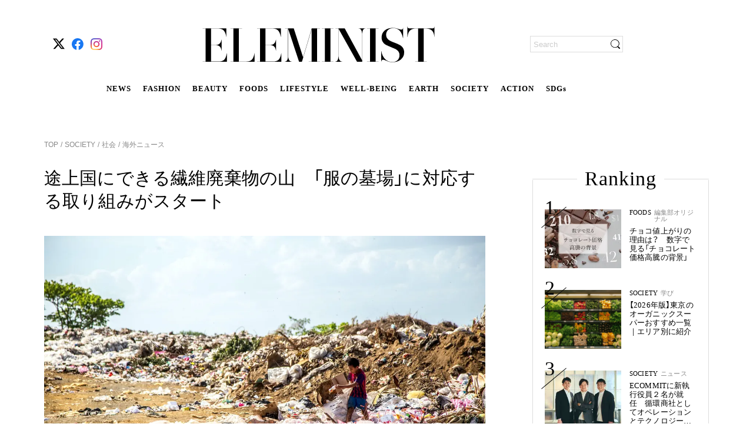

--- FILE ---
content_type: text/html; charset=utf-8
request_url: https://eleminist.com/article/3164
body_size: 26271
content:
<!doctype html>
<html data-n-head-ssr lang="ja" data-n-head="%7B%22lang%22:%7B%22ssr%22:%22ja%22%7D%7D">
  <head >
    <meta data-n-head="ssr" charset="utf-8"><meta data-n-head="ssr" name="viewport" content="width=device-width, initial-scale=1, viewport-fit=cover"><meta data-n-head="ssr" data-hid="og:image:width" name="og:image:width" property="og:image:width" content="1200"><meta data-n-head="ssr" data-hid="og:image:height" name="og:image:height" property="og:image:height" content="630"><meta data-n-head="ssr" data-hid="twitter:site" name="twitter:site" content="@eleminist"><meta data-n-head="ssr" data-hid="fb:app_id" property="fb:app_id" content="229687611666120"><meta data-n-head="ssr" data-hid="og:site_name" property="og:site_name" content="ELEMINIST"><meta data-n-head="ssr" name="p:domain_verify" content="d599ce28a00d20e87e70f6132751b84d"><meta data-n-head="ssr" name="facebook-domain-verification" content="8ibd2bys938d6aqqz53idbe9l69n78"><meta data-n-head="ssr" http-equiv="x-dns-prefetch-control" content="on"><meta data-n-head="ssr" data-hid="charset" charset="utf-8"><meta data-n-head="ssr" data-hid="mobile-web-app-capable" name="mobile-web-app-capable" content="yes"><meta data-n-head="ssr" data-hid="apple-mobile-web-app-title" name="apple-mobile-web-app-title" content="ELEMINIST"><meta data-n-head="ssr" data-hid="theme-color" name="theme-color" content="#000000"><meta data-n-head="ssr" data-hid="og:image:type" name="og:image:type" property="og:image:type" content="image/png"><meta data-n-head="ssr" data-hid="description" name="description" content="インド、カンボジア、ケニア、チリなどの国には、繊維廃棄物が大量に捨てられていることをご存知だろうか。そんな「服の墓場」に対応するため、立ち上がり始めている国がある。"><meta data-n-head="ssr" data-hid="twitter:card" name="twitter:card" content="summary_large_image"><meta data-n-head="ssr" data-hid="og:type" property="og:type" content="article"><meta data-n-head="ssr" data-hid="og:title" property="og:title" content="途上国にできる繊維廃棄物の山　「服の墓場」に対応する取り組みがスタート"><meta data-n-head="ssr" data-hid="og:description" property="og:description" content="インド、カンボジア、ケニア、チリなどの国には、繊維廃棄物が大量に捨てられていることをご存知だろうか。そんな「服の墓場」に対応するため、立ち上がり始めている国がある。"><meta data-n-head="ssr" data-hid="og:image" property="og:image" content="https://static.eleminist.com/images/articles/31/3164/1bj5cIZ20fKe5nqaT9BDQUeah2XKBFoWV7oIRbEH.jpg?p=large"><meta data-n-head="ssr" data-hid="og:url" property="og:url" content="https://eleminist.com/article/3164"><meta data-n-head="ssr" data-hid="thumbnail" name="thumbnail" content="https://static.eleminist.com/images/articles/31/3164/1bj5cIZ20fKe5nqaT9BDQUeah2XKBFoWV7oIRbEH.jpg?p=large"><title>途上国にできる繊維廃棄物の山　「服の墓場」に対応する取り組みがスタート | ELEMINIST（エレミニスト）</title><link data-n-head="ssr" rel="icon" type="image/x-icon" href="/favicon.ico"><link data-n-head="ssr" rel="apple-touch-icon" href="/apple-touch-icon.png"><link data-n-head="ssr" rel="alternate" title="ELEMINIST [エレミニスト]" type="application/rss+xml" href="https://eleminist.com/rss/eleminist.xml"><link data-n-head="ssr" rel="preconnect dns-prefetch" href="//www.google-analytics.com"><link data-n-head="ssr" rel="preconnect dns-prefetch" href="//www.googletagmanager.com"><link data-n-head="ssr" rel="preconnect dns-prefetch" href="//securepubads.g.doubleclick.net"><link data-n-head="ssr" rel="dns-prefetch" href="//s.go-mpulse.net"><link data-n-head="ssr" rel="dns-prefetch" href="//cdn.shopify.com"><link data-n-head="ssr" data-hid="shortcut-icon" rel="shortcut icon" href="https://static.eleminist.com/assets/images/icon/pwa-icon-white.png?p=small"><link data-n-head="ssr" data-hid="apple-touch-icon" rel="apple-touch-icon" href="https://static.eleminist.com/assets/images/icon/pwa-icon-white.png?p=small" sizes="180x180"><link data-n-head="ssr" rel="manifest" href="https://static.eleminist.com/dist/manifest.4a3b26ef.json" data-hid="manifest"><link data-n-head="ssr" data-hid="canonical" rel="canonical" href="https://eleminist.com/article/3164"><link data-n-head="ssr" rel="preload" as="image" href="https://static.eleminist.com/images/articles/31/3164/1bj5cIZ20fKe5nqaT9BDQUeah2XKBFoWV7oIRbEH.jpg?p=large"><script data-n-head="ssr" src="https://securepubads.g.doubleclick.net/tag/js/gpt.js" async></script><script data-n-head="ssr" data-hid="gtm-script">if(!window._gtm_init){window._gtm_init=1;(function(w,n,d,m,e,p){w[d]=(w[d]==1||n[d]=='yes'||n[d]==1||n[m]==1||(w[e]&&w[e][p]&&w[e][p]()))?1:0})(window,navigator,'doNotTrack','msDoNotTrack','external','msTrackingProtectionEnabled');(function(w,d,s,l,x,y){w[x]={};w._gtm_inject=function(i){if(w.doNotTrack||w[x][i])return;w[x][i]=1;w[l]=w[l]||[];w[l].push({'gtm.start':new Date().getTime(),event:'gtm.js'});var f=d.getElementsByTagName(s)[0],j=d.createElement(s);j.async=true;j.src='https://www.googletagmanager.com/gtm.js?id='+i;f.parentNode.insertBefore(j,f);};w[y]('GTM-T9M5MVV')})(window,document,'script','dataLayer','_gtm_ids','_gtm_inject')}</script><script data-n-head="nuxt-jsonld" data-hid="nuxt-jsonld-3e57bcb9" type="application/ld+json">{"@context":"http://schema.org","@type":"BreadcrumbList","itemListElement":[{"@type":"ListItem","position":1,"name":"TOP","item":{"@type":"Thing","@id":"https://eleminist.com/"}},{"@type":"ListItem","position":2,"name":"SOCIETY","item":{"@type":"Thing","@id":"https://eleminist.com/category/society"}},{"@type":"ListItem","position":3,"name":"社会","item":{"@type":"Thing","@id":"https://eleminist.com/category/society/society"}},{"@type":"ListItem","position":4,"name":"海外ニュース","item":{"@type":"Thing","@id":"https://eleminist.com/tag/overseas-news"}}]}</script><link rel="preload" href="https://static.eleminist.com/dist/86777ba.js" as="script"><link rel="preload" href="https://static.eleminist.com/dist/28584cb.js" as="script"><link rel="preload" href="https://static.eleminist.com/dist/css/5f5adf2.css" as="style"><link rel="preload" href="https://static.eleminist.com/dist/6d95685.js" as="script"><link rel="preload" href="https://static.eleminist.com/dist/css/61cc323.css" as="style"><link rel="preload" href="https://static.eleminist.com/dist/8f3a289.js" as="script"><link rel="preload" href="https://static.eleminist.com/dist/css/8542957.css" as="style"><link rel="preload" href="https://static.eleminist.com/dist/ec98955.js" as="script"><link rel="preload" href="https://static.eleminist.com/dist/css/93360cf.css" as="style"><link rel="preload" href="https://static.eleminist.com/dist/dc7a865.js" as="script"><link rel="preload" href="https://static.eleminist.com/dist/css/d2c199a.css" as="style"><link rel="preload" href="https://static.eleminist.com/dist/61de24c.js" as="script"><link rel="preload" href="https://static.eleminist.com/dist/css/dc82792.css" as="style"><link rel="preload" href="https://static.eleminist.com/dist/934d270.js" as="script"><link rel="preload" href="https://static.eleminist.com/dist/css/9a42c73.css" as="style"><link rel="preload" href="https://static.eleminist.com/dist/9a3b4c5.js" as="script"><link rel="preload" href="https://static.eleminist.com/dist/css/5590c7a.css" as="style"><link rel="preload" href="https://static.eleminist.com/dist/8a0c249.js" as="script"><link rel="preload" href="https://static.eleminist.com/dist/css/12fa454.css" as="style"><link rel="preload" href="https://static.eleminist.com/dist/e8fafe6.js" as="script"><link rel="preload" href="https://static.eleminist.com/dist/c8ec91f.js" as="script"><link rel="preload" href="https://static.eleminist.com/dist/css/59fa6ac.css" as="style"><link rel="preload" href="https://static.eleminist.com/dist/9358e4d.js" as="script"><link rel="preload" href="https://static.eleminist.com/dist/css/1216fb5.css" as="style"><link rel="preload" href="https://static.eleminist.com/dist/a7a7ece.js" as="script"><link rel="stylesheet" href="https://static.eleminist.com/dist/css/5f5adf2.css"><link rel="stylesheet" href="https://static.eleminist.com/dist/css/61cc323.css"><link rel="stylesheet" href="https://static.eleminist.com/dist/css/8542957.css"><link rel="stylesheet" href="https://static.eleminist.com/dist/css/93360cf.css"><link rel="stylesheet" href="https://static.eleminist.com/dist/css/d2c199a.css"><link rel="stylesheet" href="https://static.eleminist.com/dist/css/dc82792.css"><link rel="stylesheet" href="https://static.eleminist.com/dist/css/9a42c73.css"><link rel="stylesheet" href="https://static.eleminist.com/dist/css/5590c7a.css"><link rel="stylesheet" href="https://static.eleminist.com/dist/css/12fa454.css"><link rel="stylesheet" href="https://static.eleminist.com/dist/css/59fa6ac.css"><link rel="stylesheet" href="https://static.eleminist.com/dist/css/1216fb5.css">
  </head>
  <body >
    <noscript data-n-head="ssr" data-hid="gtm-noscript" data-pbody="true"><iframe src="https://www.googletagmanager.com/ns.html?id=GTM-T9M5MVV&" height="0" width="0" style="display:none;visibility:hidden" title="gtm"></iframe></noscript><div data-server-rendered="true" id="__nuxt"><!----><div id="__layout"><div id="top" class="pc aritceLayout" data-v-75fe59c4><header class="globalHeader__inner pc" data-v-667902fe data-v-75fe59c4><!----> <div class="globalHeaderBar globalHeader__contents pc inactive" data-v-b12fca1e data-v-667902fe><!----> <ul class="snsIcons globalHeaderBar__snsIcons small pc" data-v-a52e1f18 data-v-b12fca1e><li class="snsIcons__icon" data-v-a52e1f18><span class="link pc" data-v-13ac7704 data-v-a52e1f18><a href="https://twitter.com/eleminist" target="_blank" class="ga_tag_sns_header_link" data-v-13ac7704><i class="icon pc" data-v-a52e1f18><img data-src="https://static.eleminist.com/assets/images/icon/x.svg?p=small" width="20" height="20" src="/common/loading_spacer.gif" class="icon__image pc"></i></a></span></li><li class="snsIcons__icon" data-v-a52e1f18><span class="link pc" data-v-13ac7704 data-v-a52e1f18><a href="https://fb.me/ELEMINIST" target="_blank" class="ga_tag_sns_header_link" data-v-13ac7704><i class="icon pc" data-v-a52e1f18><img data-src="https://static.eleminist.com/assets/images/icon/facebook.svg?p=small" width="20" height="20" src="/common/loading_spacer.gif" class="icon__image pc"></i></a></span></li><li class="snsIcons__icon" data-v-a52e1f18><span class="link pc" data-v-13ac7704 data-v-a52e1f18><a href="https://www.instagram.com/eleminist/" target="_blank" class="ga_tag_sns_header_link" data-v-13ac7704><i class="icon pc" data-v-a52e1f18><img data-src="https://static.eleminist.com/assets/images/icon/instagram.svg?p=small" width="20" height="20" src="/common/loading_spacer.gif" class="icon__image pc"></i></a></span></li></ul> <div class="globalHeaderBar__siteLogoWrapper" data-v-b12fca1e><div class="globalHeaderBar__siteLogo headerIcon" data-v-b12fca1e><i class="icon pc"><img src="https://static.eleminist.com/assets/images/icon/sp_title_logo.svg?p=medium" decoding="async" class="icon__image"></i></div> <ul class="globalHeaderBar__siteLinks" data-v-b12fca1e><li class="globalHeaderBar__siteLink" data-v-b12fca1e><a href="/tag/news" class="ga_tag_pc_kv_category" data-v-b12fca1e>
                    NEWS
                </a></li><li class="globalHeaderBar__siteLink" data-v-b12fca1e><a href="/category/fashion" class="ga_tag_pc_kv_category" data-v-b12fca1e>
                    FASHION
                </a></li><li class="globalHeaderBar__siteLink" data-v-b12fca1e><a href="/category/beauty" class="ga_tag_pc_kv_category" data-v-b12fca1e>
                    BEAUTY
                </a></li><li class="globalHeaderBar__siteLink" data-v-b12fca1e><a href="/category/foods" class="ga_tag_pc_kv_category" data-v-b12fca1e>
                    FOODS
                </a></li><li class="globalHeaderBar__siteLink" data-v-b12fca1e><a href="/category/lifestyle" class="ga_tag_pc_kv_category" data-v-b12fca1e>
                    LIFESTYLE
                </a></li><li class="globalHeaderBar__siteLink" data-v-b12fca1e><a href="/category/Well-being" class="ga_tag_pc_kv_category" data-v-b12fca1e>
                    WELL-BEING
                </a></li><li class="globalHeaderBar__siteLink" data-v-b12fca1e><a href="/category/earth" class="ga_tag_pc_kv_category" data-v-b12fca1e>
                    EARTH
                </a></li><li class="globalHeaderBar__siteLink" data-v-b12fca1e><a href="/category/society" class="ga_tag_pc_kv_category" data-v-b12fca1e>
                    SOCIETY
                </a></li><li class="globalHeaderBar__siteLink" data-v-b12fca1e><a href="/category/action" class="ga_tag_pc_kv_category" data-v-b12fca1e>
                    ACTION
                </a></li><li class="globalHeaderBar__siteLink" data-v-b12fca1e><a href="/sdgs" class="ga_tag_pc_kv_category" data-v-b12fca1e>
                    SDGs
                </a></li></ul></div> <!----> <div class="globalHeaderBar__loginWrapper" data-v-b12fca1e><div class="searchBox pc" data-v-21f4d6ea data-v-b12fca1e><form data-v-21f4d6ea><input name="search" placeholder="Search" value="" class="searchBox__input" data-v-21f4d6ea> <div class="searchBox__iconWrapper" data-v-21f4d6ea><i class="icon searchBox__icon pc" data-v-21f4d6ea><img data-src="https://static.eleminist.com/assets/images/icon/search_black.svg?p=small" width="16" height="16" src="/common/loading_spacer.gif" class="icon__image pc"></i></div></form></div></div></div> <div class="globalFixedMenu globalHeader__fixedMenu pc" data-v-652e4f07 data-v-667902fe><div class="globalFixedMenu__contents" data-v-652e4f07><div class="globalFixedMenu__logo" data-v-652e4f07><span class="link pc" data-v-13ac7704 data-v-652e4f07><span data-v-13ac7704><i class="icon pc" data-v-652e4f07><img data-src="https://static.eleminist.com/assets/images/icon/sp_title_logo.svg?p=medium" src="/common/loading_spacer.gif" class="icon__image pc"></i></span></span></div> <ul class="globalFixedMenu__categoryLinks" data-v-652e4f07><li class="globalFixedMenu__categoryLink" data-v-652e4f07><a href="/tag/news" class="ga_tag_pc_kv_category" data-v-652e4f07>
                        NEWS
                    </a></li><li class="globalFixedMenu__categoryLink" data-v-652e4f07><a href="/category/fashion" class="ga_tag_pc_kv_category" data-v-652e4f07>
                        FASHION
                    </a></li><li class="globalFixedMenu__categoryLink" data-v-652e4f07><a href="/category/beauty" class="ga_tag_pc_kv_category" data-v-652e4f07>
                        BEAUTY
                    </a></li><li class="globalFixedMenu__categoryLink" data-v-652e4f07><a href="/category/foods" class="ga_tag_pc_kv_category" data-v-652e4f07>
                        FOODS
                    </a></li><li class="globalFixedMenu__categoryLink" data-v-652e4f07><a href="/category/lifestyle" class="ga_tag_pc_kv_category" data-v-652e4f07>
                        LIFESTYLE
                    </a></li><li class="globalFixedMenu__categoryLink" data-v-652e4f07><a href="/category/Well-being" class="ga_tag_pc_kv_category" data-v-652e4f07>
                        WELL-BEING
                    </a></li><li class="globalFixedMenu__categoryLink" data-v-652e4f07><a href="/category/earth" class="ga_tag_pc_kv_category" data-v-652e4f07>
                        EARTH
                    </a></li><li class="globalFixedMenu__categoryLink" data-v-652e4f07><a href="/category/society" class="ga_tag_pc_kv_category" data-v-652e4f07>
                        SOCIETY
                    </a></li><li class="globalFixedMenu__categoryLink" data-v-652e4f07><a href="/category/action" class="ga_tag_pc_kv_category" data-v-652e4f07>
                        ACTION
                    </a></li><li class="globalFixedMenu__categoryLink" data-v-652e4f07><a href="/sdgs" class="ga_tag_pc_kv_category" data-v-652e4f07>
                        SDGs
                    </a></li></ul> <div class="globalFixedMenu__searchBoxWrapper" data-v-652e4f07><div class="searchBox globalFixedMenu__searchBox pc" data-v-21f4d6ea data-v-652e4f07><form data-v-21f4d6ea><input name="search" placeholder="Search" value="" class="searchBox__input" data-v-21f4d6ea> <div class="searchBox__iconWrapper" data-v-21f4d6ea><i class="icon searchBox__icon pc" data-v-21f4d6ea><img data-src="https://static.eleminist.com/assets/images/icon/search_black.svg?p=small" width="16" height="16" src="/common/loading_spacer.gif" class="icon__image pc"></i></div></form></div></div></div></div> <!----> <!----></header> <div class="aritceLayout__topBanner" data-v-75fe59c4><!----> <!----></div> <div class="aritceLayout__contents" data-v-75fe59c4><div class="article" data-v-75fe59c4><div class="detailPageVisual pc" data-v-e091511a><ul class="list detailPageVisual__breadcrumbs pc" data-v-8f99c51e data-v-e091511a><li class="item" data-v-8f99c51e><span class="link item__link pc" data-v-13ac7704 data-v-8f99c51e><a href="/" class="nuxt-link-active" data-v-13ac7704>
            TOP
        </a></span></li> <li class="item" data-v-8f99c51e><span class="item__link" data-v-8f99c51e><a href="/category/society" class="ga_tag_category_tag_tree" data-v-8f99c51e>
                 SOCIETY
            </a></span></li><li class="item" data-v-8f99c51e><span class="item__link" data-v-8f99c51e><a href="/category/society/society" class="ga_tag_category_tag_tree" data-v-8f99c51e>
                 社会
            </a></span></li><li class="item" data-v-8f99c51e><span class="item__link" data-v-8f99c51e><a href="/tag/overseas-news" class="ga_tag_category_tag_tree" data-v-8f99c51e>
                 海外ニュース
            </a></span></li></ul> <div class="articleDetail textSmall pc" data-v-bddf7076 data-v-e091511a><h1 class="articleDetail__headline" data-v-bddf7076>
        途上国にできる繊維廃棄物の山　「服の墓場」に対応する取り組みがスタート
    </h1> <img src="https://static.eleminist.com/images/articles/31/3164/1bj5cIZ20fKe5nqaT9BDQUeah2XKBFoWV7oIRbEH.jpg?p=large" alt="繊維廃棄物などの山" role="presentation" decoding="async" class="thumbnail articleDetail__thumbnail pc" data-v-39df066a data-v-bddf7076> <p class="articleDetail__thumbnailPhotoBy" data-v-bddf7076>
        Photo by Hermes Rivera on Unsplash
    </p> <!----> <p class="articleDetail__text text pc" data-v-bddf7076>
        インド、カンボジア、ケニア、チリなどの国には、繊維廃棄物が大量に捨てられていることをご存知だろうか。そんな「服の墓場」に対応するため、立ち上がり始めている国がある。
    </p></div> <!----> <a href="/staff/detail/30" class="writer ga_tag_writer_profile detailPageVisual__writer pc" data-v-eee99968 data-v-e091511a><div data-v-eee99968><img data-src="https://static.eleminist.com/images/writers/0/30/TrUhEyUEw6ysGhr1Ai5CWHVPqkHgObaDWAWM18M9.jpg?p=small" src="/common/loading_spacer.gif" class="circleIcon small pc" data-v-87ffe346 data-v-eee99968></div> <div class="writer__texts" data-v-eee99968><p class="writer__name" data-v-eee99968>
            ELEMINIST Editor
        </p> <p class="writer__jobTitle" data-v-eee99968>
            エレミニスト編集部
        </p> <p class="writer__introduction" data-v-eee99968>
            日本をはじめ、世界中から厳選された最新のサステナブルな情報をエレミニスト独自の目線からお届けします。エシカル＆ミニマルな暮らしと消費、サステナブルな生き方をガイドします。
        </p></div></a> <div class="adDetail detailPageVisual__adDetail pc" data-v-be09126e data-v-e091511a><div class="adDetail__date" data-v-be09126e>
        2024.01.05
    </div> <!----></div> <!----> <!----> <!----> <div class="articleDetailList detailPageVisual__articleDetailList pc" data-v-2c91a400 data-v-e091511a><div class="articleDetailList__list" data-v-2c91a400><div class="articleDetail pc" data-v-fbcce076 data-v-2c91a400><!----> <!----> <!----> <h2 id="anchor19944" class="articleDetail__headline articleDetail__headline__large" data-v-fbcce076>
            世界の途上国で捨てられる「繊維廃棄物の山」
        </h2> <!----> <!----> <!----> <!----> <!----> <!----> <!----> <!----> <!----> <!----> <!----> <!----> <!----> <!----></div><div class="articleDetail pc" data-v-fbcce076 data-v-2c91a400><!----> <!----> <!----> <!----> <p class="articleDetail__textBody" data-v-fbcce076>服の墓場ーー。捨てられたり、売れ残ったりした大量の服が処分されることなく、そのまま放置されている場所がある。それが、インド、カンボジア、ケニア、チリといった国々だ。<br><br>世界で生まれる繊維廃棄物は１億3200万トンにものぼるという。安価で大量に生産し、売れ残ったら処分する、というサイクルがこのような大量の廃棄を生み出している。そして、それらの廃棄物が途上国などに送られているのが現状だ。<br><br>ファッションレボリューションジャパンの<a href="https://eleminist.com/article/2908" target="__blank" class="ga_tag_text_hyperlink">鎌田安里紗氏がケニアでの現状を紹介した</a>ように、世界中で大量につくられた服が途上国にしわ寄せのように送られ、ごみの山ができている。</p> <!----> <!----> <!----> <!----> <!----> <!----> <!----> <!----> <!----> <!----> <!----></div><div class="articleDetail pc" data-v-fbcce076 data-v-2c91a400><!----> <!----> <!----> <!----> <!----> <!----> <a href="/article/2908" class="relatedArticleItem ga_tag_related_articles" data-v-e5228738 data-v-fbcce076><div class="relatedArticleItem__inner" data-v-e5228738><div class="relatedArticleItem__images" data-v-e5228738><img data-src="https://static.eleminist.com/images/articles/29/2908/SoXAUA7DUxHjHoVMGw6KMfCjaQ5QimxP8gSpym9D.jpg?p=medium" role="presentation" src="/common/loading_spacer.gif" class="thumbnail relatedArticleItem__thumbnail pc" data-v-efb9df9a data-v-e5228738></div> <div class="relatedArticleItem__texts" data-v-e5228738><div class="relatedArticleItem__headlines" data-v-e5228738><span class="relatedArticleItem__headline" data-v-e5228738>SOCIETY</span> <a href="/tag/editors" data-v-e5228738><span class="relatedArticleItem__parentTag" data-v-e5228738>
                        編集部オリジナル
                    </span></a></div> <p class="relatedArticleItem__text text pc" data-v-e5228738>
                衣類回収ボックスの先で起こっていること　ケニア・ギコンバの現状を鎌田安里紗がレポート
            </p> <div class="relatedArticleItem__promotion" data-v-e5228738><span data-v-e5228738>関連記事</span></div></div></div></a> <!----> <!----> <!----> <!----> <!----> <!----> <!----> <!----> <!----></div><div class="articleDetail pc" data-v-fbcce076 data-v-2c91a400><!----> <!----> <!----> <h2 id="anchor19945" class="articleDetail__headline articleDetail__headline__large" data-v-fbcce076>
            インドの繊維廃棄物の問題解決を目指す組織が発足
        </h2> <!----> <!----> <!----> <!----> <!----> <!----> <!----> <!----> <!----> <!----> <!----> <!----> <!----> <!----></div><div class="articleDetail pc" data-v-fbcce076 data-v-2c91a400><!----> <!----> <!----> <!----> <p class="articleDetail__textBody" data-v-fbcce076>このような繊維廃棄物の問題に、ようやく世界が目を向け始めている。例えば、<a href="https://eleminist.com/article/3118" target="__blank" class="ga_tag_text_hyperlink">EUでは売れ残った服を処分することが禁止され</a>、「必要な分だけつくる」方法へシフトしようとしている。<br><br>また先日、インドの繊維廃棄物の問題について解決を目指す「リスタート・アライアンス」が発足した。ファッション・フォー・グッドの2022年の報告書によると、インドでは綿100％の使用済み繊維廃棄物が毎年172万トン出ているが、適切な収集や分別システムがないことから、そのまま放置されているという。<br><br>ファッション・フォー・グッドでは、インドで繊維廃棄物を分別するパイロットプログラムを行ってきており、そのような分別システムのほか、収集やリサイクル等にしやすい前処理を行うインフラの開発などを進めていくという。</p> <!----> <!----> <!----> <!----> <!----> <!----> <!----> <!----> <!----> <!----> <!----></div><div class="articleDetail pc" data-v-fbcce076 data-v-2c91a400><!----> <!----> <!----> <h2 id="anchor19946" class="articleDetail__headline articleDetail__headline__large" data-v-fbcce076>
            ドイツ開発庁はカンボジアの繊維廃棄物問題への取り組みを表明
        </h2> <!----> <!----> <!----> <!----> <!----> <!----> <!----> <!----> <!----> <!----> <!----> <!----> <!----> <!----></div><div class="articleDetail pc" data-v-fbcce076 data-v-2c91a400><!----> <!----> <!----> <!----> <p class="articleDetail__textBody" data-v-fbcce076>ドイツ開発庁では、グローバル・ファッション・アジェンダなどとともに、カンボジアでの繊維廃棄物の問題に取り組む計画を先日発表したばかりだ。カンボジアで焼却または埋め立てられている繊維廃棄物の量を削減し、循環型の経済を目指す。<br><br>カンボジアでも、分別を改善するパイロットプログラムをすでに開始されているほか、リサイクル繊維生産の支援、リサイクルプロセスで発生する廃棄物の追跡等を行う。<br></p> <!----> <!----> <!----> <!----> <!----> <!----> <!----> <!----> <!----> <!----> <!----></div><div class="articleDetail pc" data-v-fbcce076 data-v-2c91a400><!----> <!----> <!----> <!----> <p class="articleDetail__textBody" data-v-fbcce076>途上国でまだ整備が行き届いていない、分別や廃棄物処理のシステムを構築することはもちろん、EUで売れ残った服を廃棄することが禁止されたように、先進国でそもそも必要以上の服をつくらないシステムに移行していくことが、今後ますます求められるはずだ。</p> <!----> <!----> <!----> <!----> <!----> <!----> <!----> <!----> <!----> <!----> <!----></div><div class="articleDetail pc" data-v-fbcce076 data-v-2c91a400><!----> <!----> <!----> <!----> <p class="articleDetail__textBody" data-v-fbcce076><span class="text-small">※参考<br></span><a href="https://www.yahoo.com/lifestyle/india-textile-waste-next-frontier-155806800.html" target="__blank" class="ga_tag_text_hyperlink"><span class="text-small">For India, Textile Waste Is the Next Frontier｜Yahoo!news</span></a><span class="text-small"><br></span><a href="https://apparelresources.com/business-news/sustainability/giz-global-fashion-agenda-tackle-textile-waste-cambodia/" target="__blank" class="ga_tag_text_hyperlink"><span class="text-small">GIZ and Global Fashion Agenda to tackle textile waste in Cambodia | Apparel Resources</span></a></p> <!----> <!----> <!----> <!----> <!----> <!----> <!----> <!----> <!----> <!----> <!----></div><div class="articleDetail pc" data-v-fbcce076 data-v-2c91a400><!----> <!----> <!----> <!----> <!----> <!----> <!----> <!----> <!----> <!----> <!----> <!----> <!----> <!----> <!----> <div class="reading_completion_rate_target" style="height:1px;" data-v-fbcce076></div></div></div> <!----> <!----> <div class="articleDetailList__publishedDate" data-v-2c91a400>
        ※掲載している情報は、2024年1月5日時点のものです。
    </div></div> <div class="articleComment pc" data-v-dfa0a390 data-v-e091511a><div class="articleComment__inner" data-v-dfa0a390><ul class="articleComment__list" data-v-dfa0a390></ul> <!----></div></div> <div class="similarArticles detailPageVisual__similarArticles pc" data-v-045d7cf5 data-v-e091511a><h2 class="similarArticles__headline" data-v-045d7cf5>
        Read More
    </h2> <!----></div> <!----> <ul class="tagList pc" data-v-3c072d09 data-v-e091511a><li class="tagList__list" data-v-3c072d09><span class="link pc" data-v-13ac7704 data-v-3c072d09><a href="/tag/overseas-news" data-v-13ac7704>
            海外ニュース
        </a></span></li><li class="tagList__list" data-v-3c072d09><span class="link pc" data-v-13ac7704 data-v-3c072d09><a href="/tag/world" data-v-13ac7704>
            ワールド
        </a></span></li><li class="tagList__list" data-v-3c072d09><span class="link pc" data-v-13ac7704 data-v-3c072d09><a href="/tag/recycling" data-v-13ac7704>
            リサイクル
        </a></span></li><li class="tagList__list" data-v-3c072d09><span class="link pc" data-v-13ac7704 data-v-3c072d09><a href="/tag/soil-deterioration" data-v-13ac7704>
            土壌劣化
        </a></span></li></ul> <div class="detailPageVisual__questionnaire" data-v-e091511a></div> <!----> <!----> <div class="latestArticles detailPageVisual__latestArticles pc" data-v-6c77c352 data-v-e091511a><h2 class="latestArticles__headline" data-v-6c77c352>
        Latest Articles
    </h2> <p class="latestArticles__subHeadline" data-v-6c77c352>
        ELEMINIST Recommends
    </p> <!----></div></div> <div class="nextAndPrevArticle pc" data-v-59a0b817><!----> <!----></div></div> <div class="sidebar pc" data-v-085fae76 data-v-75fe59c4><!----> <!----> <div class="sidebar__stickyItem" data-v-085fae76><div class="sidebar__bannerTop" data-v-085fae76><!----></div> <div class="ranking sidebar__ranking pc" data-v-1d3230ba data-v-085fae76><div class="ranking__headlineWrapper" data-v-1d3230ba><h2 class="ranking__headline" data-v-1d3230ba>
            Ranking
        </h2></div> <div class="ranking__contents" data-v-1d3230ba><ul class="ranking__articles" data-v-1d3230ba></ul> <div class="ranking__moreButton" data-v-1d3230ba><a href="/ranking" class="ga_tag_ranking_more" data-v-1d3230ba><span class="ranking__more" data-v-1d3230ba>more</span> <i class="icon ranking__arrowRight pc" data-v-1d3230ba><img data-src="https://static.eleminist.com/assets/images/icon/pagination_arrow_right.svg?p=small" src="/common/loading_spacer.gif" class="icon__image pc"></i></a></div></div></div> <div class="sidebar__bannerMiddle" data-v-085fae76><!----></div> <div class="NewsLetter sidebar__newsletter pc" data-v-0e6b6d44 data-v-085fae76><div class="NewsLetter__headlineWrapper" data-v-0e6b6d44><h2 class="NewsLetter__headline" data-v-0e6b6d44>
            Newsletter
        </h2></div> <div class="NewsLetter__contents" data-v-0e6b6d44><div data-v-0e6b6d44><p class="NewsLetter__texts" data-v-0e6b6d44>
                ELEMINISTニュースレターでは、編集部が選んだ最新情報を定期的に配信しています。
            </p> <input type="email" placeholder="メールアドレスを入力…" maxlength="255" value="" class="input NewsLetter__input pc" data-v-21fa84a2 data-v-0e6b6d44> <div class="NewsLetter__buttonWrapper" data-v-0e6b6d44><span class="atomButton NewsLetter__button pc" data-v-6ec4ec24 data-v-0e6b6d44><button class="button ga_tag_mail_register_top" data-v-6ec4ec24>
                    登録する
                </button></span></div> <p class="NewsLetter__errorMessage text pc" data-v-0e6b6d44>
                
            </p> <div class="NewsLetter__linkWrapper" data-v-0e6b6d44><span class="link NewsLetter__link pc" data-v-13ac7704 data-v-0e6b6d44><a href="/mail/sample" target="_blank" data-v-13ac7704>
                    ニュースレターのサンプルを見る
                </a></span></div></div></div></div> <div class="sidebar__bannerMiddle" data-v-085fae76><!----></div></div> <!----></div></div> <div class="globalFooter pc" data-v-13bf2118 data-v-75fe59c4><div class="backToTop pc" data-v-cf3757fa data-v-13bf2118><div class="backToTop radiusNone" data-v-cf3757fa><i class="icon backToTop__icon pc" data-v-cf3757fa><img data-src="https://static.eleminist.com/assets/images/icon/back_to_top.png?p=medium" src="/common/loading_spacer.gif" class="icon__image pc"></i>
        PAGE TOP
    </div></div> <hr class="globalFooter__separate" data-v-13bf2118> <div class="globalFooter__titlelogo" data-v-13bf2118><i class="icon pc" data-v-13bf2118><img data-src="https://static.eleminist.com/assets/images/icon/sp_title_logo.svg?p=medium" src="/common/loading_spacer.gif" class="icon__image pc"></i> <p class="globalFooter__subTitlelogo" data-v-13bf2118>
            Guide for Sustainable Lifestyle
        </p></div> <ul class="snsIcons globalFooter__snsIcons pc" data-v-a52e1f18 data-v-13bf2118><li class="snsIcons__icon" data-v-a52e1f18><span class="link pc" data-v-13ac7704 data-v-a52e1f18><a href="https://twitter.com/eleminist" target="_blank" class="ga_tag_sns_footer_link" data-v-13ac7704><i class="icon pc" data-v-a52e1f18><img data-src="https://static.eleminist.com/assets/images/icon/x.svg?p=small" width="30" height="30" src="/common/loading_spacer.gif" class="icon__image pc"></i></a></span></li><li class="snsIcons__icon" data-v-a52e1f18><span class="link pc" data-v-13ac7704 data-v-a52e1f18><a href="https://fb.me/ELEMINIST" target="_blank" class="ga_tag_sns_footer_link" data-v-13ac7704><i class="icon pc" data-v-a52e1f18><img data-src="https://static.eleminist.com/assets/images/icon/facebook.svg?p=small" width="30" height="30" src="/common/loading_spacer.gif" class="icon__image pc"></i></a></span></li><li class="snsIcons__icon" data-v-a52e1f18><span class="link pc" data-v-13ac7704 data-v-a52e1f18><a href="https://www.instagram.com/eleminist/" target="_blank" class="ga_tag_sns_footer_link" data-v-13ac7704><i class="icon pc" data-v-a52e1f18><img data-src="https://static.eleminist.com/assets/images/icon/instagram.svg?p=small" width="30" height="30" src="/common/loading_spacer.gif" class="icon__image pc"></i></a></span></li></ul> <div class="globalFooter__newsletter" data-v-13bf2118><div data-v-13bf2118><p class="globalFooter__newsletterText" data-v-13bf2118>
                ニュースレターへ登録
            </p> <div class="globalFooter__input" data-v-13bf2118><input type="email" placeholder="メールアドレスを入力…" maxlength="255" value="" class="input globalFooter__inputAdress pc" data-v-21fa84a2 data-v-13bf2118> <span class="atomButton globalFooter__registerButton pc" data-v-6ec4ec24 data-v-13bf2118><button class="button ga_tag_mail_register_bottom" data-v-6ec4ec24>
                    登録する
                </button></span></div></div> <div class="globalFooter__errorMessage" data-v-13bf2118>
            
        </div> <div class="globalFooter__newsletterLinkWrapper" data-v-13bf2118><span class="link globalFooter__newsletterLink pc" data-v-13ac7704 data-v-13bf2118><a href="/mail/sample" target="_blank" data-v-13ac7704>
                ニュースレターのサンプルを見る
            </a></span></div></div> <!----> <div class="globalFooter__linksWrapper" data-v-13bf2118><div class="globalFooter__links" data-v-13bf2118><ul data-v-13bf2118><li class="globalFooter__list" data-v-13bf2118>
                    ABOUT US
                </li> <li class="globalFooter__list" data-v-13bf2118><span class="link pc" data-v-13ac7704 data-v-13bf2118><a href="/about" data-v-13ac7704>
                            ELEMINISTについて
                        </a></span></li><li class="globalFooter__list" data-v-13bf2118><span class="link pc" data-v-13ac7704 data-v-13bf2118><a href="https://trustridge.jp?utm_source=media&amp;utm_medium=eleminist&amp;utm_campaign=footer&amp;utm_content=managed" target="_blank" data-v-13ac7704>
                            運営会社
                        </a></span></li><li class="globalFooter__list" data-v-13bf2118><span class="link pc" data-v-13ac7704 data-v-13bf2118><a href="/sdgs" data-v-13ac7704>
                            ELEMINIST SDGs
                        </a></span></li></ul><ul data-v-13bf2118><li class="globalFooter__list" data-v-13bf2118>
                    CONTENTS
                </li> <li class="globalFooter__list" data-v-13bf2118><span class="link pc" data-v-13ac7704 data-v-13bf2118><a href="/tag/news" data-v-13ac7704>
                            NEWS
                        </a></span></li><li class="globalFooter__list" data-v-13bf2118><span class="link pc" data-v-13ac7704 data-v-13bf2118><a href="/category/fashion" data-v-13ac7704>
                            FASHION
                        </a></span></li><li class="globalFooter__list" data-v-13bf2118><span class="link pc" data-v-13ac7704 data-v-13bf2118><a href="/category/beauty" data-v-13ac7704>
                            BEAUTY
                        </a></span></li><li class="globalFooter__list" data-v-13bf2118><span class="link pc" data-v-13ac7704 data-v-13bf2118><a href="/category/foods" data-v-13ac7704>
                            FOODS
                        </a></span></li><li class="globalFooter__list" data-v-13bf2118><span class="link pc" data-v-13ac7704 data-v-13bf2118><a href="/category/lifestyle" data-v-13ac7704>
                            LIFESTYLE
                        </a></span></li><li class="globalFooter__list" data-v-13bf2118><span class="link pc" data-v-13ac7704 data-v-13bf2118><a href="/category/Well-being" data-v-13ac7704>
                            WELL-BEING
                        </a></span></li><li class="globalFooter__list" data-v-13bf2118><span class="link pc" data-v-13ac7704 data-v-13bf2118><a href="/category/earth" data-v-13ac7704>
                            EARTH
                        </a></span></li><li class="globalFooter__list" data-v-13bf2118><span class="link pc" data-v-13ac7704 data-v-13bf2118><a href="/category/society" data-v-13ac7704>
                            SOCIETY
                        </a></span></li><li class="globalFooter__list" data-v-13bf2118><span class="link pc" data-v-13ac7704 data-v-13bf2118><a href="/category/action" data-v-13ac7704>
                            ACTION
                        </a></span></li></ul><ul data-v-13bf2118><li class="globalFooter__list" data-v-13bf2118>
                    CUSTOMER SERVICE
                </li> <li class="globalFooter__list" data-v-13bf2118><span class="link pc" data-v-13ac7704 data-v-13bf2118><a href="/contact" data-v-13ac7704>
                            お問い合わせ
                        </a></span></li><li class="globalFooter__list" data-v-13bf2118><span class="link pc" data-v-13ac7704 data-v-13bf2118><a href="https://trustridge.jp/eleminist_business?utm_source=media&amp;utm_medium=eleminist&amp;utm_campaign=footer&amp;utm_content=ad_ask" target="_blank" data-v-13ac7704>
                            広告掲載
                        </a></span></li></ul><ul data-v-13bf2118><li class="globalFooter__list" data-v-13bf2118>
                    LEGAL
                </li> <li class="globalFooter__list" data-v-13bf2118><span class="link pc" data-v-13ac7704 data-v-13bf2118><a href="https://trustridge.jp/privacy" target="_blank" data-v-13ac7704>
                            プライバシーポリシー
                        </a></span></li><li class="globalFooter__list" data-v-13bf2118><span class="link pc" data-v-13ac7704 data-v-13bf2118><a href="/rules" data-v-13ac7704>
                            ご利用規約
                        </a></span></li></ul> <ul data-v-13bf2118><li class="globalFooter__list" data-v-13bf2118>
                    RECRUIT
                </li> <li class="globalFooter__list" data-v-13bf2118><span class="link pc" data-v-13ac7704 data-v-13bf2118><a href="https://hrmos.co/pages/trustridge/jobs" target="_blank" class="ga_tag_recruit" data-v-13ac7704>
                        採用について
                    </a></span></li></ul></div> <div class="globalFooter__corp" data-v-13bf2118>
            © TRUSTRIDGE, Inc. All Rights Reserved.
        </div></div> <!----> <!----> <!----> <!----></div> <!----> <!----></div></div></div><script>window.__NUXT__=(function(a,b,c,d,e,f,g,h,i,j,k,l,m,n,o,p,q,r,s,t,u,v,w,x,y,z,A,B,C,D,E,F,G,H,I,J,K,L,M,N,O,P,Q,R,S,T,U,V,W,X,Y,Z,_,$,aa,ab,ac,ad,ae,af,ag,ah,ai,aj,ak,al,am,an,ao,ap,aq,ar,as,at,au,av,aw,ax,ay,az,aA,aB,aC,aD,aE,aF,aG,aH,aI,aJ,aK,aL,aM,aN,aO,aP,aQ,aR,aS,aT,aU,aV,aW,aX,aY,aZ,a_,a$,ba,bb,bc,bd,be,bf,bg,bh,bi,bj,bk,bl,bm,bn,bo,bp,bq,br,bs,bt,bu,bv,bw,bx,by,bz,bA,bB,bC,bD,bE,bF,bG,bH,bI,bJ,bK,bL,bM,bN,bO,bP,bQ,bR,bS,bT,bU,bV,bW,bX,bY,bZ,b_,b$,ca,cb,cc,cd,ce,cf,cg,ch,ci,cj,ck,cl,cm,cn,co,cp,cq,cr,cs,ct,cu,cv){bD.adTagId=410;bD.adUnitId=at;bD.adTag=a;bD.bannerImage="eUf9uFWxIYthnFewKqJZ0AG6fPljpOCJrIC2xaKm.jpg";bD.bannerLink="https:\u002F\u002Ftrustridge.jp\u002Feleminist_business?utm_source=media&utm_medium=ELEMINIST&utm_campaign=sp_center_banner&utm_term=20230425&utm_content=business_support_influencer";bD.displayRate=70;bD.hasQuery=b;bD.startAt="2023-04-25 00:00:00";bD.endAt="2026-05-30 00:00:00";bD.createdAt="2023-04-25 21:56:38";bD.updatedAt="2025-08-06 13:17:22";bD.archivedAt=a;bD.bannerImageUrl="https:\u002F\u002Fstatic.eleminist.com\u002Fimages\u002Fad_tag\u002F4\u002F410\u002FeUf9uFWxIYthnFewKqJZ0AG6fPljpOCJrIC2xaKm.jpg";bE.adTagId=619;bE.adUnitId=a$;bE.adTag=a;bE.bannerImage="HL9cMioqQ6d7BEMpZX9l4SPYAhgNE1OVT125n1yR.jpg";bE.bannerLink="https:\u002F\u002Fpage.line.me\u002F355mxemb?utm_source=MEDIA&utm_medium=line_campaign&utm_campaign=line_sp_under_banner&utm_term=eleminist&utm_content=18991230_line_friends";bE.displayRate=p;bE.hasQuery=b;bE.startAt="2025-05-07 00:00:00";bE.endAt="2029-06-01 00:00:00";bE.createdAt="2025-05-07 21:47:49";bE.updatedAt="2025-08-06 15:26:57";bE.archivedAt=a;bE.bannerImageUrl="https:\u002F\u002Fstatic.eleminist.com\u002Fimages\u002Fad_tag\u002F6\u002F619\u002FHL9cMioqQ6d7BEMpZX9l4SPYAhgNE1OVT125n1yR.jpg";return {layout:"article",data:[{}],fetch:{},error:a,state:{deviceType:"pc",overwriteDeviceType:a,menuOpen:b,globalMenu:[{largeCategoryId:c,screenName:N,segmentName:W,categoryTitle:X,categoryDescription:Y,orderNum:c,createdAt:Z,updatedAt:_,middleCategories:[{middleCategoryId:c,largeCategoryId:c,screenName:$,segmentName:aa,categoryTitle:a,categoryDescription:a,createdAt:ab,updatedAt:ac},{middleCategoryId:g,largeCategoryId:c,screenName:"シューズ・バッグ",segmentName:"shoes-bags",categoryTitle:a,categoryDescription:a,createdAt:"2020-03-25 14:04:05",updatedAt:"2020-04-19 20:11:53"},{middleCategoryId:t,largeCategoryId:c,screenName:"ジュエリー・アクセ小物",segmentName:"jewelry-accessories",categoryTitle:a,categoryDescription:a,createdAt:"2020-03-25 14:04:21",updatedAt:"2020-04-19 20:11:56"},{middleCategoryId:j,largeCategoryId:c,screenName:aT,segmentName:aU,categoryTitle:a,categoryDescription:a,createdAt:"2020-03-25 14:04:35",updatedAt:"2020-04-19 20:11:58"}]},{largeCategoryId:g,screenName:aV,segmentName:"beauty",categoryTitle:"オーガニック素材の化粧品や美容ケアの情報をチェック",categoryDescription:"＜BEAUTY＞ 肌にやさしい美容グッズやケア方法、エシカルなサロン・ブランドの紹介、\n今すぐ実践できるヨガ・メディテーションなどのウェルネスをお届け。｜ELEMINIST 公式サイト",orderNum:g,createdAt:l,updatedAt:"2025-05-30 17:18:00",middleCategories:[{middleCategoryId:k,largeCategoryId:g,screenName:"美容・ケア",segmentName:"beauty-care",categoryTitle:a,categoryDescription:a,createdAt:"2020-03-25 14:04:53",updatedAt:"2020-04-19 20:12:03"},{middleCategoryId:f,largeCategoryId:g,screenName:"ウェルネス",segmentName:"wellness",categoryTitle:a,categoryDescription:a,createdAt:"2020-03-25 14:05:09",updatedAt:"2020-04-19 20:12:07"},{middleCategoryId:e,largeCategoryId:g,screenName:aT,segmentName:aU,categoryTitle:a,categoryDescription:a,createdAt:"2020-03-25 14:05:21",updatedAt:"2020-04-19 20:12:10"}]},{largeCategoryId:t,screenName:aW,segmentName:"foods",categoryTitle:"ヴィーガンレストラン、プラントベースな食材を扱う店舗情報を紹介",categoryDescription:"＜FOODS＞ 自宅で作れるエシカルな料理レシピ、安心安全な食材を取り扱うショップ・\nヴィーガンレストラン、環境に優しいキッチングッズなどをご紹介。 ｜ELEMINIST 公式サイト",orderNum:t,createdAt:l,updatedAt:"2020-10-27 12:48:48",middleCategories:[{middleCategoryId:x,largeCategoryId:t,screenName:"料理・レシピ",segmentName:"cooking-recipes",categoryTitle:a,categoryDescription:a,createdAt:"2020-03-25 14:05:49",updatedAt:"2020-04-19 20:12:17"},{middleCategoryId:ad,largeCategoryId:t,screenName:"レストラン＆カフェ",segmentName:"restaurants-cafes",categoryTitle:a,categoryDescription:a,createdAt:"2020-03-25 14:06:03",updatedAt:"2020-04-19 20:12:19"},{middleCategoryId:ae,largeCategoryId:t,screenName:"フード＆ドリンク",segmentName:"food-drink",categoryTitle:a,categoryDescription:a,createdAt:"2020-03-25 14:06:26",updatedAt:"2020-04-19 20:12:23"},{middleCategoryId:at,largeCategoryId:t,screenName:"キッチンウェア",segmentName:"kitchenware",categoryTitle:a,categoryDescription:a,createdAt:"2020-03-25 14:06:38",updatedAt:"2020-04-19 20:12:26"}]},{largeCategoryId:j,screenName:au,segmentName:aX,categoryTitle:aY,categoryDescription:aZ,orderNum:j,createdAt:l,updatedAt:a_,middleCategories:[{middleCategoryId:12,largeCategoryId:j,screenName:"ホーム＆インテリア",segmentName:"home-interior",categoryTitle:a,categoryDescription:a,createdAt:"2020-03-25 14:06:55",updatedAt:"2020-04-19 20:12:32"},{middleCategoryId:a$,largeCategoryId:j,screenName:"子育て・家事",segmentName:"childcare-housework",categoryTitle:a,categoryDescription:a,createdAt:"2020-03-25 14:07:09",updatedAt:"2020-04-19 20:12:35"},{middleCategoryId:14,largeCategoryId:j,screenName:"旅行・おでかけ",segmentName:"travel-outing",categoryTitle:a,categoryDescription:a,createdAt:"2020-03-25 14:07:22",updatedAt:"2020-04-19 20:12:38"},{middleCategoryId:15,largeCategoryId:j,screenName:"アート＆カルチャー",segmentName:"art-culture",categoryTitle:a,categoryDescription:a,createdAt:"2020-03-25 14:07:33",updatedAt:"2020-04-19 20:12:40"},{middleCategoryId:av,largeCategoryId:j,screenName:ba,segmentName:bb,categoryTitle:a,categoryDescription:a,createdAt:bc,updatedAt:bd}]},{largeCategoryId:x,screenName:be,segmentName:"Well-being",categoryTitle:"心とからだ、サステナブルな視点から、セルフケア、マインドフルネスなど、“整える”ための情報をお届け",categoryDescription:"＜WELL-BEING＞ ウェルビーイングとは？サステナブルな健康のつくり方、自然に寄り添うセルフケアなど、今注目されるキーワードを深く、やさしく解説。｜ELEMINIST 公式サイト",orderNum:k,createdAt:bf,updatedAt:bf,middleCategories:[{middleCategoryId:p,largeCategoryId:x,screenName:"マインドフルネス",segmentName:"Mindfulness",categoryTitle:a,categoryDescription:a,createdAt:bg,updatedAt:bg},{middleCategoryId:31,largeCategoryId:x,screenName:"セルフケア・自己調整",segmentName:"Self-care",categoryTitle:a,categoryDescription:a,createdAt:bh,updatedAt:bh},{middleCategoryId:32,largeCategoryId:x,screenName:"フェムケア",segmentName:"femcare",categoryTitle:a,categoryDescription:a,createdAt:bi,updatedAt:bi},{middleCategoryId:33,largeCategoryId:x,screenName:"ウェルビーイング入門",segmentName:"wellbeing-intro",categoryTitle:a,categoryDescription:a,createdAt:bj,updatedAt:bj},{middleCategoryId:34,largeCategoryId:x,screenName:"睡眠とリズム",segmentName:"sleep-rhythm",categoryTitle:a,categoryDescription:a,createdAt:bk,updatedAt:bk}]},{largeCategoryId:k,screenName:af,segmentName:aw,categoryTitle:ax,categoryDescription:ay,orderNum:f,createdAt:l,updatedAt:az,middleCategories:[{middleCategoryId:17,largeCategoryId:k,screenName:"土と農業",segmentName:"soil-agriculture",categoryTitle:a,categoryDescription:a,createdAt:"2020-03-25 14:08:02",updatedAt:"2020-04-19 20:12:51"},{middleCategoryId:18,largeCategoryId:k,screenName:"海と水",segmentName:"sea-water",categoryTitle:a,categoryDescription:a,createdAt:"2020-03-25 14:08:15",updatedAt:"2020-04-19 20:12:55"},{middleCategoryId:aA,largeCategoryId:k,screenName:bl,segmentName:bm,categoryTitle:a,categoryDescription:a,createdAt:bn,updatedAt:bo},{middleCategoryId:20,largeCategoryId:k,screenName:"森と緑",segmentName:"forest-green",categoryTitle:a,categoryDescription:a,createdAt:"2020-03-25 14:08:39",updatedAt:"2020-04-19 20:13:03"},{middleCategoryId:21,largeCategoryId:k,screenName:"生き物と命",segmentName:"creatures-life",categoryTitle:a,categoryDescription:a,createdAt:"2020-03-25 14:08:53",updatedAt:"2020-04-19 20:13:13"},{middleCategoryId:aB,largeCategoryId:k,screenName:bp,segmentName:bq,categoryTitle:a,categoryDescription:a,createdAt:ag,updatedAt:ag}]},{largeCategoryId:f,screenName:y,segmentName:q,categoryTitle:A,categoryDescription:B,orderNum:e,createdAt:l,updatedAt:C,middleCategories:[{middleCategoryId:u,largeCategoryId:f,screenName:E,segmentName:q,categoryTitle:a,categoryDescription:a,createdAt:G,updatedAt:H},{middleCategoryId:ah,largeCategoryId:f,screenName:br,segmentName:bs,categoryTitle:a,categoryDescription:a,createdAt:bt,updatedAt:bu},{middleCategoryId:aC,largeCategoryId:f,screenName:bv,segmentName:bw,categoryTitle:a,categoryDescription:a,createdAt:bx,updatedAt:by},{middleCategoryId:25,largeCategoryId:f,screenName:"企業・ブランド",segmentName:"company-brand",categoryTitle:a,categoryDescription:a,createdAt:"2020-03-25 14:09:49",updatedAt:"2020-04-19 20:13:45"}]},{largeCategoryId:e,screenName:bz,segmentName:"action",categoryTitle:"エシカルやSDGsへの理解が深まるセミナーやイベント情報を更新中",categoryDescription:"＜ACTION＞ 展示会やセミナー、体験して理解を深めるおすすめのワークショップ。\n今すぐ貢献できるボランティア・寄付先の情報をお届け。｜ELEMINIST 公式サイト",orderNum:x,createdAt:l,updatedAt:"2020-10-27 14:35:04",middleCategories:[{middleCategoryId:26,largeCategoryId:e,screenName:"イベント・学び",segmentName:"events-learning",categoryTitle:a,categoryDescription:a,createdAt:"2020-03-25 14:10:02",updatedAt:"2020-04-19 20:13:53"},{middleCategoryId:28,largeCategoryId:e,screenName:"ボランティア・寄付",segmentName:"volunteer-donation",categoryTitle:a,categoryDescription:a,createdAt:"2020-03-25 14:10:28",updatedAt:"2020-04-19 20:13:55"}]}],loading:b,footer:[{label:"ABOUT US",list:[{name:"ELEMINISTについて",to:"\u002Fabout"},{name:"運営会社",to:"https:\u002F\u002Ftrustridge.jp?utm_source=media&utm_medium=eleminist&utm_campaign=footer&utm_content=managed",isTargetBlank:I},{name:"ELEMINIST SDGs",to:"\u002Fsdgs"}],isAccordionOpen:b,linkPcClass:a,linkSpClass:a},{label:"CONTENTS",list:[{name:"NEWS",to:"\u002Ftag\u002Fnews"},{name:N,to:"\u002Fcategory\u002Ffashion"},{name:aV,to:"\u002Fcategory\u002Fbeauty"},{name:aW,to:"\u002Fcategory\u002Ffoods"},{name:au,to:"\u002Fcategory\u002Flifestyle"},{name:be,to:"\u002Fcategory\u002FWell-being"},{name:af,to:"\u002Fcategory\u002Fearth"},{name:y,to:"\u002Fcategory\u002Fsociety"},{name:bz,to:"\u002Fcategory\u002Faction"}],isAccordionOpen:b,linkPcClass:a,linkSpClass:a},{label:"CUSTOMER SERVICE",list:[{name:"お問い合わせ",to:"\u002Fcontact"},{name:"広告掲載",to:"https:\u002F\u002Ftrustridge.jp\u002Feleminist_business?utm_source=media&utm_medium=eleminist&utm_campaign=footer&utm_content=ad_ask",isTargetBlank:I}],isAccordionOpen:b,linkPcClass:a,linkSpClass:a},{label:"LEGAL",list:[{name:"プライバシーポリシー",to:"https:\u002F\u002Ftrustridge.jp\u002Fprivacy",isTargetBlank:I},{name:"ご利用規約",to:"\u002Frules"}],isAccordionOpen:b,linkPcClass:a,linkSpClass:a}],liveChannel:a,isPopUpHidden:b,isArticlePage:b,viewingFromIframe:b,isLamembers:b,gaDimension:{dimension1:"article_type",dimension2:"large_category",dimension3:"middle_category",dimension4:"writer_name",dimension5:"page",dimension6:"image_num",dimension7:"heading_num",dimension8:"text_num"},gaDimensionValue:{article_type:bA,large_category:y,middle_category:E,writer_name:bB,page:c,image_num:d,heading_num:t,text_num:k},needToFocusOnSearchBox:b,pageAltText:a,serverErrorMessage:a,articleCommentStatus:{valid:bC,deleted:200},disabledPopUpSmart:b,showGlobalNavigation:I,adTag:{list:[bD,bE],tagList:[bD,bE],defaultAdTag:{adTagId:a,adUnitId:a,adTag:a,bannerImage:a,bannerLink:a,displayRate:a,bannerImageUrl:a}},article:{articles:{articleId:i,writerId:r,publishWriterId:p,articleTypeId:e,middleCategoryId:u,seriesTitleId:a,featureId:a,articleTitle:"途上国にできる繊維廃棄物の山　「服の墓場」に対応する取り組みがスタート",articleDescription:"インド、カンボジア、ケニア、チリなどの国には、繊維廃棄物が大量に捨てられていることをご存知だろうか。そんな「服の墓場」に対応するため、立ち上がり始めている国がある。",articleThumbnail:"1bj5cIZ20fKe5nqaT9BDQUeah2XKBFoWV7oIRbEH.jpg",articleBackgroundThumbnail:a,quoteHost:a,quoteImageUrl:a,altText:"繊維廃棄物などの山",photoBy:"Hermes Rivera on Unsplash",spCarouselHorizon:m,articleStatus:n,publishedAt:aD,publishUpdatedAt:aD,publishCharCount:t,likeSum:d,topOrganizedAt:"2024-01-10 14:03:27",newOrganizedAt:aD,previewCode:"ea9f6f25-3cc9-4264-a7ca-3eed87f108e2",pressPreviewCode:"ffd6b84b-ca42-4ace-9835-31d8786d857b",isPr:b,tieupCompanyName:a,isNoindex:b,isHideAd:b,isArchive:b,isListedSitemap:c,isContents:d,deletedAt:a,createdAt:"2023-12-27 06:47:43",updatedAt:s,supervisorWriterId:a,articleMemo:a,contents:[{headingItemId:ai,articleId:i,isDraft:b,orderNum:c,headingType:J,headingTitle:bF,feedback:a,deletedAt:a,createdAt:bG,updatedAt:s,itemId:ai,itemType:K},{headingItemId:aj,articleId:i,isDraft:b,orderNum:j,headingType:J,headingTitle:bH,feedback:a,deletedAt:a,createdAt:bI,updatedAt:s,itemId:aj,itemType:K},{headingItemId:ak,articleId:i,isDraft:b,orderNum:f,headingType:J,headingTitle:bJ,feedback:a,deletedAt:a,createdAt:bK,updatedAt:s,itemId:ak,itemType:K}],items:[{headingItemId:ai,articleId:i,isDraft:b,orderNum:c,headingType:J,headingTitle:bF,feedback:a,deletedAt:a,createdAt:bG,updatedAt:s,itemId:ai,itemType:K},{textItemId:bL,articleId:i,isDraft:b,orderNum:g,textBody:"服の墓場ーー。捨てられたり、売れ残ったりした大量の服が処分されることなく、そのまま放置されている場所がある。それが、インド、カンボジア、ケニア、チリといった国々だ。\u003Cbr\u003E\u003Cbr\u003E世界で生まれる繊維廃棄物は１億3200万トンにものぼるという。安価で大量に生産し、売れ残ったら処分する、というサイクルがこのような大量の廃棄を生み出している。そして、それらの廃棄物が途上国などに送られているのが現状だ。\u003Cbr\u003E\u003Cbr\u003Eファッションレボリューションジャパンの\u003Ca href=\"https:\u002F\u002Feleminist.com\u002Farticle\u002F2908\" target=\"__blank\" class=\"ga_tag_text_hyperlink\"\u003E鎌田安里紗氏がケニアでの現状を紹介した\u003C\u002Fa\u003Eように、世界中で大量につくられた服が途上国にしわ寄せのように送られ、ごみの山ができている。",feedback:a,geoTitle:a,geoLocation:a,geoUrl:a,deletedAt:a,createdAt:"2023-12-27 06:58:03",updatedAt:s,itemType:O,itemId:bL},{relatedArticleItemId:bM,articleId:i,relatedArticleId:L,isDraft:b,orderNum:t,feedback:a,createdAt:"2023-12-27 07:02:22",updatedAt:s,itemType:"related_article",itemId:bM,relatedArticle:{articleId:L,writerId:p,publishWriterId:p,articleTypeId:j,middleCategoryId:u,seriesTitleId:a,featureId:a,articleTitle:"衣類回収ボックスの先で起こっていること　ケニア・ギコンバの現状を鎌田安里紗がレポート",articleDescription:"衣類をリサイクルするためにある回収ボックス。そこに入れられた服はどのようにリサイクルされるのか。この疑問に回答すべく、一般社団法人unistepsの共同代表として活動している鎌田安里紗氏がケニアを訪れた。衣類が取引される市場からファッションに携わるデザイナーまで、“服の墓場”と呼ばれるケニア・ギコンバの現状をレポートする。",articleThumbnail:"SoXAUA7DUxHjHoVMGw6KMfCjaQ5QimxP8gSpym9D.jpg",articleBackgroundThumbnail:a,quoteHost:a,quoteImageUrl:a,altText:"ケニアを訪れた鎌田安里紗氏",photoBy:a,spCarouselHorizon:m,articleStatus:n,publishedAt:aE,publishUpdatedAt:aE,publishCharCount:e,likeSum:d,topOrganizedAt:"2023-09-08 11:20:58",newOrganizedAt:aE,previewCode:"d2ced7e9-6334-45b5-82f5-f7ddbdad9558",pressPreviewCode:"7df09038-c96a-42a6-b29b-e5ebe57eca33",isPr:b,tieupCompanyName:a,isNoindex:b,isHideAd:b,isArchive:b,isListedSitemap:c,isContents:d,deletedAt:a,createdAt:"2023-08-28 16:56:16",updatedAt:"2023-09-15 10:52:57",supervisorWriterId:a,articleMemo:a,articleThumbnailUrl:"https:\u002F\u002Fstatic.eleminist.com\u002Fimages\u002Farticles\u002F29\u002F2908\u002FSoXAUA7DUxHjHoVMGw6KMfCjaQ5QimxP8gSpym9D.jpg",articleBackgroundThumbnailUrl:o,publishedDate:"2023.09.08",isPress:b,isOneColumn:b,middleCategory:{middleCategoryId:u,largeCategoryId:f,screenName:E,segmentName:q,categoryTitle:a,categoryDescription:a,createdAt:G,updatedAt:H,largeCategory:{largeCategoryId:f,screenName:y,segmentName:q,categoryTitle:A,categoryDescription:B,orderNum:e,createdAt:l,updatedAt:C}},parentTags:[{tagId:al,parentTagId:a,tagScreenName:bN,tagSegmentName:bO,pivot:{articleId:L,tagId:al}},{tagId:z,parentTagId:a,tagScreenName:P,tagSegmentName:Q,pivot:{articleId:L,tagId:z}},{tagId:D,parentTagId:a,tagScreenName:am,tagSegmentName:an,pivot:{articleId:L,tagId:D}},{tagId:bP,parentTagId:a,tagScreenName:"インタビュー",tagSegmentName:"interview",pivot:{articleId:L,tagId:bP}}]}},{headingItemId:aj,articleId:i,isDraft:b,orderNum:j,headingType:J,headingTitle:bH,feedback:a,deletedAt:a,createdAt:bI,updatedAt:s,itemId:aj,itemType:K},{textItemId:bQ,articleId:i,isDraft:b,orderNum:k,textBody:"このような繊維廃棄物の問題に、ようやく世界が目を向け始めている。例えば、\u003Ca href=\"https:\u002F\u002Feleminist.com\u002Farticle\u002F3118\" target=\"__blank\" class=\"ga_tag_text_hyperlink\"\u003EEUでは売れ残った服を処分することが禁止され\u003C\u002Fa\u003E、「必要な分だけつくる」方法へシフトしようとしている。\u003Cbr\u003E\u003Cbr\u003Eまた先日、インドの繊維廃棄物の問題について解決を目指す「リスタート・アライアンス」が発足した。ファッション・フォー・グッドの2022年の報告書によると、インドでは綿100％の使用済み繊維廃棄物が毎年172万トン出ているが、適切な収集や分別システムがないことから、そのまま放置されているという。\u003Cbr\u003E\u003Cbr\u003Eファッション・フォー・グッドでは、インドで繊維廃棄物を分別するパイロットプログラムを行ってきており、そのような分別システムのほか、収集やリサイクル等にしやすい前処理を行うインフラの開発などを進めていくという。",feedback:a,geoTitle:a,geoLocation:a,geoUrl:a,deletedAt:a,createdAt:"2023-12-27 07:05:44",updatedAt:s,itemType:O,itemId:bQ},{headingItemId:ak,articleId:i,isDraft:b,orderNum:f,headingType:J,headingTitle:bJ,feedback:a,deletedAt:a,createdAt:bK,updatedAt:s,itemId:ak,itemType:K},{textItemId:bR,articleId:i,isDraft:b,orderNum:e,textBody:"ドイツ開発庁では、グローバル・ファッション・アジェンダなどとともに、カンボジアでの繊維廃棄物の問題に取り組む計画を先日発表したばかりだ。カンボジアで焼却または埋め立てられている繊維廃棄物の量を削減し、循環型の経済を目指す。\u003Cbr\u003E\u003Cbr\u003Eカンボジアでも、分別を改善するパイロットプログラムをすでに開始されているほか、リサイクル繊維生産の支援、リサイクルプロセスで発生する廃棄物の追跡等を行う。\u003Cbr\u003E",feedback:a,geoTitle:a,geoLocation:a,geoUrl:a,deletedAt:a,createdAt:"2023-12-27 07:15:35",updatedAt:s,itemType:O,itemId:bR},{textItemId:bS,articleId:i,isDraft:b,orderNum:x,textBody:"途上国でまだ整備が行き届いていない、分別や廃棄物処理のシステムを構築することはもちろん、EUで売れ残った服を廃棄することが禁止されたように、先進国でそもそも必要以上の服をつくらないシステムに移行していくことが、今後ますます求められるはずだ。",feedback:a,geoTitle:a,geoLocation:a,geoUrl:a,deletedAt:a,createdAt:"2023-12-27 07:24:01",updatedAt:s,itemType:O,itemId:bS},{textItemId:bT,articleId:i,isDraft:b,orderNum:ad,textBody:"\u003Cspan class=\"text-small\"\u003E※参考\u003Cbr\u003E\u003C\u002Fspan\u003E\u003Ca href=\"https:\u002F\u002Fwww.yahoo.com\u002Flifestyle\u002Findia-textile-waste-next-frontier-155806800.html\" target=\"__blank\" class=\"ga_tag_text_hyperlink\"\u003E\u003Cspan class=\"text-small\"\u003EFor India, Textile Waste Is the Next Frontier｜Yahoo!news\u003C\u002Fspan\u003E\u003C\u002Fa\u003E\u003Cspan class=\"text-small\"\u003E\u003Cbr\u003E\u003C\u002Fspan\u003E\u003Ca href=\"https:\u002F\u002Fapparelresources.com\u002Fbusiness-news\u002Fsustainability\u002Fgiz-global-fashion-agenda-tackle-textile-waste-cambodia\u002F\" target=\"__blank\" class=\"ga_tag_text_hyperlink\"\u003E\u003Cspan class=\"text-small\"\u003EGIZ and Global Fashion Agenda to tackle textile waste in Cambodia | Apparel Resources\u003C\u002Fspan\u003E\u003C\u002Fa\u003E",feedback:a,geoTitle:a,geoLocation:a,geoUrl:a,deletedAt:a,createdAt:"2023-12-27 07:31:37",updatedAt:s,itemType:O,itemId:bT},{itemType:"reading_complete"}],nextPageHeadingItem:a,pagination:{currentPage:c,total:ae,perPage:ae,lastPage:c},articleThumbnailUrl:"https:\u002F\u002Fstatic.eleminist.com\u002Fimages\u002Farticles\u002F31\u002F3164\u002F1bj5cIZ20fKe5nqaT9BDQUeah2XKBFoWV7oIRbEH.jpg",articleBackgroundThumbnailUrl:o,publishedDate:"2024.01.05",isPress:b,isOneColumn:b,publishWriter:{writerId:p,adminId:p,writerScreenName:bB,writerIcon:"TrUhEyUEw6ysGhr1Ai5CWHVPqkHgObaDWAWM18M9.jpg",jobTitle:"エレミニスト編集部",profileBody:"日本をはじめ、世界中から厳選された最新のサステナブルな情報をエレミニスト独自の目線からお届けします。エシカル＆ミニマルな暮らしと消費、サステナブルな生き方をガイドします。",twitterUrl:"https:\u002F\u002Ftwitter.com\u002Feleminist\u002F",instagramUrl:"https:\u002F\u002Fwww.instagram.com\u002Feleminist\u002F",facebookUrl:"https:\u002F\u002Fwww.facebook.com\u002Feleminist\u002F",otherUrl:a,writerTeam:bC,feeComment:a,feeCommentUpdatedAt:a,createdAt:"2020-03-25 15:27:26",updatedAt:"2024-09-25 14:51:31",writerIconUrl:"https:\u002F\u002Fstatic.eleminist.com\u002Fimages\u002Fwriters\u002F0\u002F30\u002FTrUhEyUEw6ysGhr1Ai5CWHVPqkHgObaDWAWM18M9.jpg"},supervisorWriter:a,childTags:[],parentTags:[{tagId:h,parentTagId:a,tagScreenName:v,tagSegmentName:w,pivot:{articleId:i,tagId:h}},{tagId:r,parentTagId:a,tagScreenName:ao,tagSegmentName:ap,pivot:{articleId:i,tagId:r}},{tagId:z,parentTagId:a,tagScreenName:P,tagSegmentName:Q,pivot:{articleId:i,tagId:z}},{tagId:bU,parentTagId:a,tagScreenName:"土壌劣化",tagSegmentName:"soil-deterioration",pivot:{articleId:i,tagId:bU}}],middleCategory:{middleCategoryId:u,largeCategoryId:f,screenName:E,segmentName:q,categoryTitle:a,categoryDescription:a,createdAt:G,updatedAt:H,largeCategory:{largeCategoryId:f,screenName:y,segmentName:q,categoryTitle:A,categoryDescription:B,orderNum:e,createdAt:l,updatedAt:C}},articleSeriesTitle:a,similarArticles:[{articleId:R,writerId:r,publishWriterId:p,articleTypeId:e,middleCategoryId:c,seriesTitleId:a,featureId:a,articleTitle:"EU、売れ残った服の廃棄を禁止　「つくって捨てる」時代は終わり",articleDescription:"EUでは今後、売れ残った衣料品の廃棄が禁止される。製品の寿命を延ばし、修理やリサイクルを促すスタイルへシフトする。",articleThumbnail:"8TQkcswJfZFirKG2FPsRijXd1qcA9Dhjpqi6V1P4.jpg",articleBackgroundThumbnail:a,quoteHost:a,quoteImageUrl:a,altText:"ハンガーにかけられた洋服が並ぶ様子",photoBy:"Artem Beliaikin on Unsplash",spCarouselHorizon:m,articleStatus:n,publishedAt:aF,publishUpdatedAt:aF,publishCharCount:g,likeSum:d,topOrganizedAt:"2023-12-07 21:22:01",newOrganizedAt:aF,previewCode:"9d76b81c-d6b1-421b-8bd1-89cec297d2a1",pressPreviewCode:"28d6018a-1a30-4f8d-aaf0-61109005d29c",isPr:b,tieupCompanyName:a,isNoindex:b,isHideAd:b,isArchive:b,isListedSitemap:c,isContents:d,deletedAt:a,createdAt:"2023-12-07 06:17:19",updatedAt:"2023-12-07 21:22:06",supervisorWriterId:a,articleMemo:a,articleThumbnailUrl:"https:\u002F\u002Fstatic.eleminist.com\u002Fimages\u002Farticles\u002F31\u002F3118\u002F8TQkcswJfZFirKG2FPsRijXd1qcA9Dhjpqi6V1P4.jpg",articleBackgroundThumbnailUrl:o,publishedDate:"2023.12.07",isPress:b,isOneColumn:b,pivot:{articleId:i,relationArticleId:R},middleCategory:{middleCategoryId:c,largeCategoryId:c,screenName:$,segmentName:aa,categoryTitle:a,categoryDescription:a,createdAt:ab,updatedAt:ac,largeCategory:{largeCategoryId:c,screenName:N,segmentName:W,categoryTitle:X,categoryDescription:Y,orderNum:c,createdAt:Z,updatedAt:_}},parentTags:[{tagId:h,parentTagId:a,tagScreenName:v,tagSegmentName:w,pivot:{articleId:R,tagId:h}},{tagId:g,parentTagId:a,tagScreenName:bV,tagSegmentName:bW,pivot:{articleId:R,tagId:g}},{tagId:D,parentTagId:a,tagScreenName:am,tagSegmentName:an,pivot:{articleId:R,tagId:D}}]},{articleId:aq,writerId:M,publishWriterId:M,articleTypeId:e,middleCategoryId:c,seriesTitleId:a,featureId:a,articleTitle:"アパレルにもサステナブルの波　SDGsに基づいた「コペンハーゲン・ファッションウィーク」開催",articleDescription:"コペンハーゲン・ファッションウィークは、SDGsに基づいたガイドラインを設け、世界一サステナブルなファッションイベントといわれる。期間中のごみの削減や電気自動車の利用に加え、参加ブランドには使用する素材やサプライチェーンについて基準がある。",articleThumbnail:"EjFkJRVIYpGHjyATa4c3zk44PAdn5HN1KnKV8vpk.jpg",articleBackgroundThumbnail:a,quoteHost:a,quoteImageUrl:a,altText:"世界一サステナブルなファッションイベント「コペンハーゲン・ファッションウィーク」",photoBy:"James Cochrane \u002F Copenhagen Fashion Week",spCarouselHorizon:m,articleStatus:n,publishedAt:aG,publishUpdatedAt:aG,publishCharCount:g,likeSum:d,topOrganizedAt:"2023-02-16 11:39:25",newOrganizedAt:aG,previewCode:"e055c0af-ef8c-4ed1-a955-e8f73aef3a32",pressPreviewCode:"19b2133c-9ebc-4e62-b53c-c66dd7743324",isPr:b,tieupCompanyName:a,isNoindex:b,isHideAd:b,isArchive:b,isListedSitemap:c,isContents:d,deletedAt:a,createdAt:"2023-02-13 07:34:14",updatedAt:"2023-02-16 11:51:03",supervisorWriterId:a,articleMemo:a,articleThumbnailUrl:"https:\u002F\u002Fstatic.eleminist.com\u002Fimages\u002Farticles\u002F25\u002F2549\u002FEjFkJRVIYpGHjyATa4c3zk44PAdn5HN1KnKV8vpk.jpg",articleBackgroundThumbnailUrl:o,publishedDate:"2023.02.16",isPress:b,isOneColumn:b,pivot:{articleId:i,relationArticleId:aq},middleCategory:{middleCategoryId:c,largeCategoryId:c,screenName:$,segmentName:aa,categoryTitle:a,categoryDescription:a,createdAt:ab,updatedAt:ac,largeCategory:{largeCategoryId:c,screenName:N,segmentName:W,categoryTitle:X,categoryDescription:Y,orderNum:c,createdAt:Z,updatedAt:_}},parentTags:[{tagId:h,parentTagId:a,tagScreenName:v,tagSegmentName:w,pivot:{articleId:aq,tagId:h}},{tagId:c,parentTagId:a,tagScreenName:"ジャケット\u002Fアウター",tagSegmentName:"jacket-outer",pivot:{articleId:aq,tagId:c}}]},{articleId:S,writerId:bX,publishWriterId:bX,articleTypeId:e,middleCategoryId:c,seriesTitleId:a,featureId:a,articleTitle:"フランスで衣類の売れ残り廃棄禁止法がスタート　寄付・リサイクルを義務化",articleDescription:"フランスで2022年１月より、売れ残った衣料品の廃棄が禁止される法律が施行された。売れ残りは寄付やリサイクルが義務づけられ、ファッション業界に大きな変化をもたらすと考えられる。",articleThumbnail:"33Pk994o94jJAqKuOpWSsYCNQTn0LOLkTUNoVBEv.jpg",articleBackgroundThumbnail:a,quoteHost:a,quoteImageUrl:a,altText:"フランスで衣類の売れ残り廃棄禁止法がスタート",photoBy:"Francois Le Nguyen on Unsplash",spCarouselHorizon:m,articleStatus:n,publishedAt:bY,publishUpdatedAt:bY,publishCharCount:g,likeSum:e,topOrganizedAt:a,newOrganizedAt:a,previewCode:"04ec6860-459e-4b84-8bad-4e6e2126d879",pressPreviewCode:"1ae1663b-edae-4f13-a5ff-9bfa2c85115d",isPr:b,tieupCompanyName:a,isNoindex:b,isHideAd:b,isArchive:b,isListedSitemap:c,isContents:d,deletedAt:a,createdAt:"2022-01-17 13:55:43",updatedAt:"2022-10-25 07:57:57",supervisorWriterId:a,articleMemo:a,articleThumbnailUrl:"https:\u002F\u002Fstatic.eleminist.com\u002Fimages\u002Farticles\u002F18\u002F1888\u002F33Pk994o94jJAqKuOpWSsYCNQTn0LOLkTUNoVBEv.jpg",articleBackgroundThumbnailUrl:o,publishedDate:"2022.01.29",isPress:b,isOneColumn:b,pivot:{articleId:i,relationArticleId:S},middleCategory:{middleCategoryId:c,largeCategoryId:c,screenName:$,segmentName:aa,categoryTitle:a,categoryDescription:a,createdAt:ab,updatedAt:ac,largeCategory:{largeCategoryId:c,screenName:N,segmentName:W,categoryTitle:X,categoryDescription:Y,orderNum:c,createdAt:Z,updatedAt:_}},parentTags:[{tagId:h,parentTagId:a,tagScreenName:v,tagSegmentName:w,pivot:{articleId:S,tagId:h}},{tagId:g,parentTagId:a,tagScreenName:bV,tagSegmentName:bW,pivot:{articleId:S,tagId:g}},{tagId:D,parentTagId:a,tagScreenName:am,tagSegmentName:an,pivot:{articleId:S,tagId:D}}]}],articleType:{articleTypeId:e,typeName:bA,createdAt:bZ,updatedAt:bZ}},adArticles:[],nextArticle:{articleId:2435,writerId:77,publishWriterId:p,articleTypeId:k,middleCategoryId:ah,seriesTitleId:a,featureId:a,articleTitle:"気候危機や食糧問題をイチから知れるYouTubeチャンネル７選",articleDescription:"年末年始のおうち時間は、YouTubeの動画で環境問題や社会課題を学ぶ絶好の機会だ。この記事では、気候危機や食糧問題、自然環境、人権など幅広いテーマでチャンネルをチョイス。おすすめの動画は５分以内で視聴できるものを選んだ。空いた時間に効率よく学べるはずだ。",articleThumbnail:"jFZNwI20ai91b8SpSFTEPwJraoHv1dDNKfGBIYZS.jpg",articleBackgroundThumbnail:a,quoteHost:a,quoteImageUrl:a,altText:a,photoBy:"NordWood Themes on Unsplash",spCarouselHorizon:m,articleStatus:n,publishedAt:"2022-12-28 11:00:01",publishUpdatedAt:"2023-12-28 00:00:00",publishCharCount:j,likeSum:j,topOrganizedAt:"2024-01-05 10:03:13",newOrganizedAt:"2024-01-05 10:03:12",previewCode:"7d2f5422-ad3d-4ffa-888f-8f999ce117db",pressPreviewCode:"fe59c3c5-6437-4b42-a8cd-1d436ad6ab3b",isPr:b,tieupCompanyName:a,isNoindex:b,isHideAd:b,isArchive:b,isListedSitemap:c,isContents:d,deletedAt:a,createdAt:"2022-12-09 17:42:56",updatedAt:"2024-01-05 10:03:14",supervisorWriterId:a,articleMemo:"元タイトル：もはや待ったなし！動画から読み解く地球環境問題の「いま」\r\n\r\n元：ディスクリ：環境問題に関する一連の動画をきっかけに、気候、食糧\u002F水、自然環境、人権などの問題について考えるコラム。地球と人類、すべての生物の未来について、「私たち一人ひとりに何ができるのか」。立ち止まって認識することが急務である。",articleThumbnailUrl:"https:\u002F\u002Fstatic.eleminist.com\u002Fimages\u002Farticles\u002F24\u002F2435\u002FjFZNwI20ai91b8SpSFTEPwJraoHv1dDNKfGBIYZS.jpg",articleBackgroundThumbnailUrl:o,publishedDate:"2022.12.28",isPress:b,isOneColumn:b},prevArticle:{articleId:3171,writerId:r,publishWriterId:p,articleTypeId:e,middleCategoryId:ad,seriesTitleId:a,featureId:a,articleTitle:"米スタバ、ほぼすべての注文で「マイカップOK」 ドライブスルー＆アプリ注文にも対応",articleDescription:"スターバックスコーヒーは、アメリカとカナダの全店で、ほぼすべての注文で、マイカップに対応するサービスを開始した。ドライブスルーやアプリ注文でもマイカップに対応するコーヒーチェーンは、アメリカで初めてとなる。",articleThumbnail:"w2jz5yvtYHSlGKKSov4I67tRdAVGOU0uyvGCRrvk.jpg",articleBackgroundThumbnail:a,quoteHost:a,quoteImageUrl:a,altText:"スタバのマグカップを持つ手",photoBy:"Brigitte Tohm on Unsplash",spCarouselHorizon:m,articleStatus:n,publishedAt:aH,publishUpdatedAt:aH,publishCharCount:g,likeSum:d,topOrganizedAt:"2024-01-10 14:03:30",newOrganizedAt:aH,previewCode:"4de60b49-77f9-44a7-a3cf-adadda4625f6",pressPreviewCode:"99885bb7-f044-4d18-a113-9c08a674e3a0",isPr:b,tieupCompanyName:a,isNoindex:b,isHideAd:b,isArchive:b,isListedSitemap:c,isContents:d,deletedAt:a,createdAt:"2024-01-09 05:10:03",updatedAt:"2024-01-10 14:03:31",supervisorWriterId:a,articleMemo:a,articleThumbnailUrl:"https:\u002F\u002Fstatic.eleminist.com\u002Fimages\u002Farticles\u002F31\u002F3171\u002Fw2jz5yvtYHSlGKKSov4I67tRdAVGOU0uyvGCRrvk.jpg",articleBackgroundThumbnailUrl:o,publishedDate:"2024.01.09",isPress:b,isOneColumn:b},latestArticles:[{articleId:F,writerId:p,publishWriterId:p,articleTypeId:c,middleCategoryId:av,seriesTitleId:a,featureId:a,articleTitle:"庭がない都市暮らしに“堆肥回収”という選択を。「ecotasコンポスト」が描く未来",articleDescription:"「庭などの置き場所がない」「堆肥の使い道がない」など、コンポストを始める前にどうしてもハードルを感じてしまうという声は少なくない。「そんなご家庭にこそ使っていただきたい」と話すのは、持続可能な社会の実現に取り組むグリービズ株式会社 代表の中野大河氏。堆肥回収サービスが目玉の都市型コンポスト「ecotasコンポスト」について紹介する。",articleThumbnail:"eU9zpF2BHvFMrsPLyKyfEnx7KKgQndGFSKnszdpD.jpg",articleBackgroundThumbnail:a,quoteHost:a,quoteImageUrl:a,altText:"堆肥回収付きのバッグ型コンポスト「ecotasコンポスト」",photoBy:a,spCarouselHorizon:m,articleStatus:n,publishedAt:b_,publishUpdatedAt:b_,publishCharCount:f,likeSum:d,topOrganizedAt:"2025-11-28 11:08:15",newOrganizedAt:"2025-11-28 11:07:35",previewCode:"07f6faaa-fb1a-4d21-8fec-0ed134d739a6",pressPreviewCode:"4f41fb6b-59dc-4148-917b-b27a89678b19",isPr:I,tieupCompanyName:"ecotas compost",isNoindex:b,isHideAd:b,isArchive:b,isListedSitemap:c,isContents:d,deletedAt:a,createdAt:"2025-11-05 09:00:57",updatedAt:"2025-11-28 11:51:10",supervisorWriterId:a,articleMemo:a,articleThumbnailUrl:"https:\u002F\u002Fstatic.eleminist.com\u002Fimages\u002Farticles\u002F43\u002F4379\u002FeU9zpF2BHvFMrsPLyKyfEnx7KKgQndGFSKnszdpD.jpg",articleBackgroundThumbnailUrl:o,publishedDate:"2025.11.28",isPress:b,isOneColumn:b,middleCategory:{middleCategoryId:av,largeCategoryId:j,screenName:ba,segmentName:bb,categoryTitle:a,categoryDescription:a,createdAt:bc,updatedAt:bd,largeCategory:{largeCategoryId:j,screenName:au,segmentName:aX,categoryTitle:aY,categoryDescription:aZ,orderNum:j,createdAt:l,updatedAt:a_}},parentTags:[{tagId:al,parentTagId:a,tagScreenName:bN,tagSegmentName:bO,pivot:{articleId:F,tagId:al}},{tagId:b$,parentTagId:a,tagScreenName:"グリーンライフ",tagSegmentName:"green-life",pivot:{articleId:F,tagId:b$}},{tagId:ca,parentTagId:a,tagScreenName:"コンポスト",tagSegmentName:"compost",pivot:{articleId:F,tagId:ca}},{tagId:D,parentTagId:a,tagScreenName:am,tagSegmentName:an,pivot:{articleId:F,tagId:D}},{tagId:z,parentTagId:a,tagScreenName:P,tagSegmentName:Q,pivot:{articleId:F,tagId:z}},{tagId:ar,parentTagId:a,tagScreenName:cb,tagSegmentName:cc,pivot:{articleId:F,tagId:ar}}]},{articleId:T,writerId:cd,publishWriterId:cd,articleTypeId:e,middleCategoryId:aC,seriesTitleId:a,featureId:a,articleTitle:"中国杭州市、国連「世界のゼロ・ウェイスト都市」TOP20に選出",articleDescription:"中国の都市・杭州（こうしゅう）が、国連による「ゼロ・ウェイスト都市」トップ20の一つに選ばれた。人口1,260万人を抱える大都市でありながら、デジタル技術と市民参加を組み合わせたごみ削減の取り組みにより、埋立ゼロを達成している。",articleThumbnail:"n3PVQAYMdkbiQoKQI1tXH5L8RYwiYw8ZRVbckx1P.jpg",articleBackgroundThumbnail:a,quoteHost:a,quoteImageUrl:a,altText:"ゼロウェイスト都市に選出された中国杭州市にある城隍閣（じょうこうかく）",photoBy:"Luobing on Unsplash",spCarouselHorizon:m,articleStatus:n,publishedAt:aI,publishUpdatedAt:aI,publishCharCount:g,likeSum:d,topOrganizedAt:"2026-01-19 11:19:39",newOrganizedAt:aI,previewCode:"1220bc3c-be08-4c14-9c9c-82bfaf3f7893",pressPreviewCode:"f7d542a8-c86b-400b-9592-b11079394d48",isPr:b,tieupCompanyName:a,isNoindex:b,isHideAd:b,isArchive:b,isListedSitemap:c,isContents:d,deletedAt:a,createdAt:"2026-01-14 09:11:49",updatedAt:"2026-01-19 11:50:57",supervisorWriterId:a,articleMemo:a,articleThumbnailUrl:"https:\u002F\u002Fstatic.eleminist.com\u002Fimages\u002Farticles\u002F44\u002F4473\u002Fn3PVQAYMdkbiQoKQI1tXH5L8RYwiYw8ZRVbckx1P.jpg",articleBackgroundThumbnailUrl:o,publishedDate:"2026.01.19",isPress:b,isOneColumn:b,middleCategory:{middleCategoryId:aC,largeCategoryId:f,screenName:bv,segmentName:bw,categoryTitle:a,categoryDescription:a,createdAt:bx,updatedAt:by,largeCategory:{largeCategoryId:f,screenName:y,segmentName:q,categoryTitle:A,categoryDescription:B,orderNum:e,createdAt:l,updatedAt:C}},parentTags:[{tagId:h,parentTagId:a,tagScreenName:v,tagSegmentName:w,pivot:{articleId:T,tagId:h}},{tagId:r,parentTagId:a,tagScreenName:ao,tagSegmentName:ap,pivot:{articleId:T,tagId:r}},{tagId:ar,parentTagId:a,tagScreenName:cb,tagSegmentName:cc,pivot:{articleId:T,tagId:ar}},{tagId:z,parentTagId:a,tagScreenName:P,tagSegmentName:Q,pivot:{articleId:T,tagId:z}}]},{articleId:aJ,writerId:M,publishWriterId:M,articleTypeId:e,middleCategoryId:ah,seriesTitleId:a,featureId:a,articleTitle:"アムステルダムで世界初「星空保護区の認定動物園」誕生",articleDescription:"オランダの歴史ある動物園が、動物園として世界で初めて「星空保護区」に認定された。光害が深刻化するなか、市中心部にありながら夜の暗闇を守る取り組みが評価され、動物や人々の健康保護に貢献。夜間開園で暗闇を楽しむイベントなども実施している。",articleThumbnail:"DuIFOXPyXZEdrLSfQSAZTnR9Tr3g299M3eJpzfl8.jpg",articleBackgroundThumbnail:a,quoteHost:a,quoteImageUrl:a,altText:"世界初のダークスカイ認定動物園",photoBy:"Bernd 📷 Dittrich on Unsplash",spCarouselHorizon:m,articleStatus:n,publishedAt:aK,publishUpdatedAt:aK,publishCharCount:g,likeSum:d,topOrganizedAt:"2026-01-16 13:24:25",newOrganizedAt:aK,previewCode:"dac2558a-7be2-4396-bb25-e87de7a3db18",pressPreviewCode:"a04e7946-4575-4dd0-97fb-387fc2554d7d",isPr:b,tieupCompanyName:a,isNoindex:b,isHideAd:b,isArchive:b,isListedSitemap:c,isContents:d,deletedAt:a,createdAt:"2025-12-22 08:54:59",updatedAt:"2026-01-16 13:24:28",supervisorWriterId:a,articleMemo:a,articleThumbnailUrl:"https:\u002F\u002Fstatic.eleminist.com\u002Fimages\u002Farticles\u002F44\u002F4450\u002FDuIFOXPyXZEdrLSfQSAZTnR9Tr3g299M3eJpzfl8.jpg",articleBackgroundThumbnailUrl:o,publishedDate:"2026.01.15",isPress:b,isOneColumn:b,middleCategory:{middleCategoryId:ah,largeCategoryId:f,screenName:br,segmentName:bs,categoryTitle:a,categoryDescription:a,createdAt:bt,updatedAt:bu,largeCategory:{largeCategoryId:f,screenName:y,segmentName:q,categoryTitle:A,categoryDescription:B,orderNum:e,createdAt:l,updatedAt:C}},parentTags:[{tagId:h,parentTagId:a,tagScreenName:v,tagSegmentName:w,pivot:{articleId:aJ,tagId:h}},{tagId:r,parentTagId:a,tagScreenName:ao,tagSegmentName:ap,pivot:{articleId:aJ,tagId:r}}]},{articleId:U,writerId:ce,publishWriterId:ce,articleTypeId:e,middleCategoryId:aB,seriesTitleId:a,featureId:a,articleTitle:"世界初・シンガポールで航空便に「SAF税」導入　持続可能な航空燃料普及に向けて",articleDescription:"シンガポール発のフライトには、2026年10月以降、「SAF税」がかかる。持続可能な航空燃料（SAF）の普及に向けて、SAFの購入をまかなうための国としての制度が世界で初めて導入される。",articleThumbnail:a,articleBackgroundThumbnail:a,quoteHost:"https:\u002F\u002Funsplash.com\u002F",quoteImageUrl:cf,altText:"旅客機",photoBy:"Domagoj Ćosić  on Unsplash",spCarouselHorizon:m,articleStatus:n,publishedAt:aL,publishUpdatedAt:aL,publishCharCount:g,likeSum:d,topOrganizedAt:"2026-01-13 11:00:58",newOrganizedAt:aL,previewCode:"81727fbc-78b0-4b2c-b0cc-4558ff63d57f",pressPreviewCode:"ca1ad841-04a3-441c-957a-c563dea170bd",isPr:b,tieupCompanyName:a,isNoindex:b,isHideAd:b,isArchive:b,isListedSitemap:c,isContents:d,deletedAt:a,createdAt:"2025-12-18 18:16:02",updatedAt:"2026-01-13 11:51:06",supervisorWriterId:a,articleMemo:a,articleThumbnailUrl:cf,articleBackgroundThumbnailUrl:o,publishedDate:"2026.01.13",isPress:b,isOneColumn:b,middleCategory:{middleCategoryId:aB,largeCategoryId:k,screenName:bp,segmentName:bq,categoryTitle:a,categoryDescription:a,createdAt:ag,updatedAt:ag,largeCategory:{largeCategoryId:k,screenName:af,segmentName:aw,categoryTitle:ax,categoryDescription:ay,orderNum:f,createdAt:l,updatedAt:az}},parentTags:[{tagId:h,parentTagId:a,tagScreenName:v,tagSegmentName:w,pivot:{articleId:U,tagId:h}},{tagId:cg,parentTagId:a,tagScreenName:"再生可能エネルギー",tagSegmentName:"renewable-energy",pivot:{articleId:U,tagId:cg}},{tagId:z,parentTagId:a,tagScreenName:P,tagSegmentName:Q,pivot:{articleId:U,tagId:z}},{tagId:ch,parentTagId:a,tagScreenName:"テクノロジー",tagSegmentName:"technology",pivot:{articleId:U,tagId:ch}}]},{articleId:as,writerId:r,publishWriterId:p,articleTypeId:e,middleCategoryId:u,seriesTitleId:a,featureId:a,articleTitle:"英国で「ジャンクフードの広告禁止」措置スタート　子どもの肥満対策",articleDescription:"英国で、ジャンクフードの広告を禁止する措置が始まった。子どもの肥満対策が目的で、ソフトドリンク、菓子類、ピザ、アイスクリームなどが対象だ。",articleThumbnail:"JTn2WbPsB8EqIU3imPEIqX5uBlT6InhPSRyc2q2X.jpg",articleBackgroundThumbnail:a,quoteHost:a,quoteImageUrl:a,altText:"ジャンクフードの一例であるピザ",photoBy:"Fernando Andrade on Unsplash",spCarouselHorizon:m,articleStatus:n,publishedAt:aM,publishUpdatedAt:aM,publishCharCount:g,likeSum:d,topOrganizedAt:"2026-01-07 11:13:28",newOrganizedAt:aM,previewCode:"d8603bb5-bd04-42b2-b28a-cce61ccdaa88",pressPreviewCode:"7c2f8388-ee84-4300-b9ea-1d6223da03a7",isPr:b,tieupCompanyName:a,isNoindex:b,isHideAd:b,isArchive:b,isListedSitemap:c,isContents:d,deletedAt:a,createdAt:"2026-01-07 07:23:08",updatedAt:"2026-01-07 11:51:03",supervisorWriterId:a,articleMemo:a,articleThumbnailUrl:"https:\u002F\u002Fstatic.eleminist.com\u002Fimages\u002Farticles\u002F44\u002F4469\u002FJTn2WbPsB8EqIU3imPEIqX5uBlT6InhPSRyc2q2X.jpg",articleBackgroundThumbnailUrl:o,publishedDate:"2026.01.07",isPress:b,isOneColumn:b,middleCategory:{middleCategoryId:u,largeCategoryId:f,screenName:E,segmentName:q,categoryTitle:a,categoryDescription:a,createdAt:G,updatedAt:H,largeCategory:{largeCategoryId:f,screenName:y,segmentName:q,categoryTitle:A,categoryDescription:B,orderNum:e,createdAt:l,updatedAt:C}},parentTags:[{tagId:h,parentTagId:a,tagScreenName:v,tagSegmentName:w,pivot:{articleId:as,tagId:h}},{tagId:ci,parentTagId:a,tagScreenName:"食糧問題",tagSegmentName:"food-problems",pivot:{articleId:as,tagId:ci}},{tagId:cj,parentTagId:a,tagScreenName:"食品ロス",tagSegmentName:"food-loss-and-waste",pivot:{articleId:as,tagId:cj}}]},{articleId:V,writerId:r,publishWriterId:p,articleTypeId:e,middleCategoryId:aA,seriesTitleId:a,featureId:a,articleTitle:"2025年は「史上もっとも暑い年」TOP３　2026年の気候予測は？",articleDescription:"2025年は、「記録上でもっとも暑かった」３年のうちのひとつであったことを科学者がまとめた。2026年についても、各地で2025年と同様の高温の傾向が予測されている。",articleThumbnail:"JfRRHMPbdTeoAv4fpHBe3BFKa77LS6OQscKHvxxb.jpg",articleBackgroundThumbnail:a,quoteHost:a,quoteImageUrl:a,altText:"地球の気候はどうなる？海と夕日",photoBy:"Storiès on Unsplash",spCarouselHorizon:m,articleStatus:n,publishedAt:aN,publishUpdatedAt:aN,publishCharCount:g,likeSum:d,topOrganizedAt:"2026-01-05 11:00:55",newOrganizedAt:aN,previewCode:"c8ceb3b4-374e-4a8c-a640-1715e9e704ab",pressPreviewCode:"9b8d1601-d489-4f62-bf9c-98cd268d4482",isPr:b,tieupCompanyName:a,isNoindex:b,isHideAd:b,isArchive:b,isListedSitemap:c,isContents:d,deletedAt:a,createdAt:"2026-01-05 08:44:39",updatedAt:"2026-01-05 11:51:05",supervisorWriterId:a,articleMemo:a,articleThumbnailUrl:"https:\u002F\u002Fstatic.eleminist.com\u002Fimages\u002Farticles\u002F44\u002F4467\u002FJfRRHMPbdTeoAv4fpHBe3BFKa77LS6OQscKHvxxb.jpg",articleBackgroundThumbnailUrl:o,publishedDate:"2026.01.05",isPress:b,isOneColumn:b,middleCategory:{middleCategoryId:aA,largeCategoryId:k,screenName:bl,segmentName:bm,categoryTitle:a,categoryDescription:a,createdAt:bn,updatedAt:bo,largeCategory:{largeCategoryId:k,screenName:af,segmentName:aw,categoryTitle:ax,categoryDescription:ay,orderNum:f,createdAt:l,updatedAt:az}},parentTags:[{tagId:h,parentTagId:a,tagScreenName:v,tagSegmentName:w,pivot:{articleId:V,tagId:h}},{tagId:ck,parentTagId:a,tagScreenName:"地球温暖化",tagSegmentName:"global-warming",pivot:{articleId:V,tagId:ck}},{tagId:cl,parentTagId:a,tagScreenName:"気候変動",tagSegmentName:"climate-change",pivot:{articleId:V,tagId:cl}},{tagId:cm,parentTagId:a,tagScreenName:"気候変動による被害",tagSegmentName:"climate-change-damage",pivot:{articleId:V,tagId:cm}}]},{articleId:aO,writerId:M,publishWriterId:M,articleTypeId:e,middleCategoryId:u,seriesTitleId:a,featureId:a,articleTitle:"女性のためのサッカースタジアムへ　英WSLフットボールがガイドラインを発表",articleDescription:"英国の女子プロサッカーリーグである「WSLフットボール」が、女性アスリートと女性サポーターのニーズに応えるための世界初となるスタジアム設計ガイドラインを発表。性別に関係なく誰もが快適に利用できる空間にする。",articleThumbnail:"r4xhugOqkwY9WQUFoPif0Y7PwmkRxlA4oy2qwEwH.jpg",articleBackgroundThumbnail:a,quoteHost:a,quoteImageUrl:a,altText:"「女性」のためのサッカースタジアム",photoBy:"Peter Glaser on Unsplash",spCarouselHorizon:m,articleStatus:n,publishedAt:aP,publishUpdatedAt:aP,publishCharCount:g,likeSum:d,topOrganizedAt:a,newOrganizedAt:aP,previewCode:"de34c4f1-dbbd-48c8-8ffd-34ca0e46d545",pressPreviewCode:"03227ac4-1dd1-44b4-a31d-779758e315cf",isPr:b,tieupCompanyName:a,isNoindex:b,isHideAd:b,isArchive:b,isListedSitemap:c,isContents:d,deletedAt:a,createdAt:"2025-12-22 08:52:45",updatedAt:"2026-01-02 11:51:03",supervisorWriterId:a,articleMemo:a,articleThumbnailUrl:"https:\u002F\u002Fstatic.eleminist.com\u002Fimages\u002Farticles\u002F44\u002F4449\u002Fr4xhugOqkwY9WQUFoPif0Y7PwmkRxlA4oy2qwEwH.jpg",articleBackgroundThumbnailUrl:o,publishedDate:"2026.01.02",isPress:b,isOneColumn:b,middleCategory:{middleCategoryId:u,largeCategoryId:f,screenName:E,segmentName:q,categoryTitle:a,categoryDescription:a,createdAt:G,updatedAt:H,largeCategory:{largeCategoryId:f,screenName:y,segmentName:q,categoryTitle:A,categoryDescription:B,orderNum:e,createdAt:l,updatedAt:C}},parentTags:[{tagId:h,parentTagId:a,tagScreenName:v,tagSegmentName:w,pivot:{articleId:aO,tagId:h}},{tagId:cn,parentTagId:a,tagScreenName:"ジェンダー平等",tagSegmentName:"gender-equality",pivot:{articleId:aO,tagId:cn}}]},{articleId:aQ,writerId:co,publishWriterId:co,articleTypeId:e,middleCategoryId:u,seriesTitleId:a,featureId:a,articleTitle:"英国でナイキ・ラコステの広告が取り消し　「サステナブル」な表現への規制強化",articleDescription:"英国で、大手ファッション企業の広告が「サステナブル」という表現をめぐり掲載禁止に。グリーンウォッシュ規制の強化は、企業の説明責任だけでなく、私たち消費者の選択眼も問い直している。",articleThumbnail:"PCLHhq5H8VFigUuUn4JYFXralj7Wcdfiw39qftQb.jpg",articleBackgroundThumbnail:a,quoteHost:a,quoteImageUrl:a,altText:"ビルの広告",photoBy:"Chris Kursikowski on Unsplash",spCarouselHorizon:m,articleStatus:n,publishedAt:aR,publishUpdatedAt:aR,publishCharCount:g,likeSum:d,topOrganizedAt:"2025-12-29 11:38:12",newOrganizedAt:aR,previewCode:"39307010-ec48-4f2c-a996-b02f342bddd0",pressPreviewCode:"00285ce3-bb81-49e1-aad2-066a438c15a2",isPr:b,tieupCompanyName:a,isNoindex:b,isHideAd:b,isArchive:b,isListedSitemap:c,isContents:d,deletedAt:a,createdAt:"2025-12-09 08:11:24",updatedAt:"2025-12-29 11:50:59",supervisorWriterId:a,articleMemo:a,articleThumbnailUrl:"https:\u002F\u002Fstatic.eleminist.com\u002Fimages\u002Farticles\u002F44\u002F4430\u002FPCLHhq5H8VFigUuUn4JYFXralj7Wcdfiw39qftQb.jpg",articleBackgroundThumbnailUrl:o,publishedDate:"2025.12.29",isPress:b,isOneColumn:b,middleCategory:{middleCategoryId:u,largeCategoryId:f,screenName:E,segmentName:q,categoryTitle:a,categoryDescription:a,createdAt:G,updatedAt:H,largeCategory:{largeCategoryId:f,screenName:y,segmentName:q,categoryTitle:A,categoryDescription:B,orderNum:e,createdAt:l,updatedAt:C}},parentTags:[{tagId:h,parentTagId:a,tagScreenName:v,tagSegmentName:w,pivot:{articleId:aQ,tagId:h}},{tagId:r,parentTagId:a,tagScreenName:ao,tagSegmentName:ap,pivot:{articleId:aQ,tagId:r}}]}],articleLike:d,isPreview:b,isOneColumn:b,isPr:b},articleComment:{comments:[],total:d},category:{articles:[],adArticles:[],tags:[],category:{}},contact:{categoryList:[]},contactSchool:{categoryList:[]},ecoWaRing:{echoWaRingInfo:[{id:c,title:"武蔵小杉東急スクエアにオープンする「エコワリングコミュニティガーデン」の参加者を募集します。",date:cp,openDate:cq,image:"info_tokyu.jpg"},{id:g,title:"親子で楽しむコミュニティーガーデン（共同菜園）ヨネッティー王禅寺の参加者募集します。",date:"2021\u002F06\u002F23",openDate:"2021\u002F06\u002F23 10:00",image:"info_yonetty.jpg"},{id:t,title:"川崎市はご家庭で生ごみから作るたい肥を市内８か所で回収しています。",date:cp,openDate:cq,image:"info_taihi.png"},{id:j,title:"はじまりました！コミュニティガーデン武蔵小杉東急スクエア",date:"2021\u002F08\u002F11",openDate:"2021\u002F08\u002F11 10:00",image:"info_echo_wa_ring_farm_2.png"},{id:k,title:"\"キッズコミュニティガーデン\" がヨネッティー王禅寺にできました。",date:"2021\u002F09\u002F04",openDate:"2021\u002F09\u002F04 10:00",image:"info_kids_community_5.jpg"},{id:f,title:"インスタはじめました！「エコワリング川崎」公式アカウント開設。",date:"2021\u002F09\u002F16",openDate:"2021\u002F09\u002F16 10:00",image:"6_info_insta_qr.jpg"},{id:e,title:"生ごみたい肥を使った農園で収穫体験！「エコワリング農園体験デーin福祉交流農園」の参加者を募集中です。",date:"2021\u002F11\u002F04",openDate:"2021\u002F11\u002F04 13:00",image:"7_info_farm.png"},{id:x,title:"ご報告。「コミュニティガーデン」参加者さんと一緒に「堆肥の回収＆相談会イベント」を実施しました。",date:"2021\u002F12\u002F21",openDate:"2021\u002F12\u002F21 10:00",image:"8_info_compost.png"},{id:ad,title:"川崎市福祉交流農園にて、「エコワリング農園体験デー」実施しました。",date:"2021\u002F12\u002F24",openDate:"2021\u002F12\u002F24 10:00",image:"9_info_farm.png"},{id:ae,title:"武蔵小杉東急スクエアの「コミュニティガーデン」終了。半年間の活動を参加者のコメントと写真でご紹介します。",date:cr,openDate:cs,image:"10_info.png"},{id:at,title:"ヨネッティ王禅寺の「キッズコミュニティガーデン」終了。写真と参加者の感想で親子で楽しんだ活動の記録をご紹介します。",date:cr,openDate:cs,image:"11_info.png"},{id:999,title:"いろいろな活動が、続々スタート予定！！「エコワリング川崎」は、どなたでもいつで参加できます。",date:aS,openDate:"2021\u002F09\u002F10 10:00",image:"info_echo_wa_ring_farm_kawasaki.jpg"}]},editor:{writer:{},articles:{}},editorList:{writers:{}},features:{features:[],feature:{},articles:[]},interview:{interviews:[]},news:{news:[]},newsLetter:{mailmagazineEmail:aS,isSubscribed:b,error:aS},preview:{article:{}},questionnaire:{activeQuestionnaire:{}},ranking:{ranking:[]},sdgs:{newsArticles:[],effortsArticles:[],relatedArticles:[],sdgsGoals:{page01:{id:"01",title:"SDGs 目標１「貧困をなくそう」を解説",description:"SDGsの目標1「貧困をなくそう」に関する、解決するべき社会課題や世界で注目を集める先進事例、私たちが個人でもできるアクションを紹介。",definition:"貧困とは",topic1:"世界と日本の\n深刻な現状",topic2:"貧困が存在する\nおもな理由４つ",topic3:"広がる貧困の影響",topic4:ct},page02:{id:"02",title:"SDGs 目標２「飢餓をゼロに」を解説",description:"SDGsの目標2「飢餓をゼロに」に関する、解決するべき社会課題や世界で注目を集める先進事例、私たちが個人でもできるアクションを紹介。",definition:"飢餓とは",topic1:"日本と世界の\n飢餓状態の状況",topic2:"飢餓を引き起こす\n５つのおもな理由",topic3:"子どもや妊婦への\n影響が大きい飢餓",topic4:"飢餓撲滅に向けた\n世界の取り組み"},page03:{id:"03",title:"SDGs 目標３「すべての人に健康と福祉を」を解説",description:"SDGsの目標3「すべての人に健康と福祉を」に関する、解決するべき社会課題や世界で注目を集める先進事例、私たちが個人でもできるアクションを紹介。",definition:"「健康」と「福祉」の定義",topic1:"世界の健康と福祉の\n現状",topic2:"不健康になる\n４つのおもな要因",topic3:"日本と北欧の取り組み"},page04:{id:"04",title:"SDGs 目標４「質の高い教育をみんなに」を解説",description:"SDGsの目標4「質の高い教育をみんなに」に関する、解決するべき社会課題や世界で注目を集める先進事例、私たちが個人でもできるアクションを紹介。",definition:"教育とは",topic1:"世界で起こっている\n教育格差の現状",topic2:"教育の機会を奪う\n４つの要因",topic3:"教育が受けられない\nことの影響",topic4:cu},page05:{id:"05",title:"SDGs 目標５「ジェンダー平等を実現しよう」を解説",description:"SDGsの目標5「ジェンダー平等を実現しよう」に関する、解決するべき社会課題や世界で注目を集める先進事例、私たちが個人でもできるアクションを紹介。",definition:"ジェンダーの定義",topic1:"ジェンダー平等の現状",topic2:"ジェンダー平等に向けた世界の取り組み"},page06:{id:"06",title:"SDGs 目標６「安全な水とトイレを世界中に」を解説",description:"SDGsの目標6「安全な水とトイレを世界中に」に関する、解決するべき社会課題や世界で注目を集める先進事例、私たちが個人でもできるアクションを紹介。",definition:"安全に管理された\n水とは",topic1:"意外と少ない\n私たちが使える水",topic2:"水衛生の現状",topic3:"水問題が起こる\nおもな３つの原因",topic4:"水不足が及ぼす\nおもな影響",topic5:"安全な水を届ける\n世界の取り組み"},page07:{id:"07",title:"SDGs 目標７「エネルギーをみんなに そしてクリーンに」を解説",description:"SDGsの目標7「エネルギーをみんなに そしてクリーンに」に関する、解決するべき社会課題や世界で注目を集める先進事例、私たちが個人でもできるアクションを紹介。",definition:"環境にやさしい\nエネルギーとは",topic1:"わたしたちが抱える\nエネルギーの問題",topic2:"クリーンエネルギー\n代表的な６種類",topic3:"クリーンエネルギー\n活用のメリット",topic4:"クリーンエネルギー\n乗り越えるべき課題",topic5:"クリーンエネルギー\n普及への世界の事例"},page08:{id:"08",title:"SDGs 目標８「働きがいも経済成長も」を解説",description:"SDGsの目標8「働きがいも経済成長も」に関する、解決するべき社会課題や世界で注目を集める先進事例、私たちが個人でもできるアクションを紹介。",definition:"働きがいと\n経済成長とは",topic1:"労働市場の現状",topic2:"いま解決すべき\nおもな課題３つ",topic3:"持続可能な経済成長\nに必要なもの３つ",topic4:cu},page09:{id:"09",title:"SDGs 目標９「産業と技術革新の基盤を作ろう」を解説",description:"SDGsの目標9「産業と技術革新の基盤を作ろう」に関する、解決するべき社会課題や世界で注目を集める先進事例、私たちが個人でもできるアクションを紹介。",definition:"産業と技術革新とは",topic1:"インフラの現状",topic2:"ハイテク産業発展の\n壁となる３つの壁",topic3:"イノベーションの\n現状",topic4:"世界の取り組み"},page10:{id:"10",title:"SDGs 目標１０「人や国の不平等をなくそう」を解説",description:"SDGsの目標10「人や国の不平等をなくそう」に関する、解決するべき社会課題や世界で注目を集める先進事例、私たちが個人でもできるアクションを紹介。",definition:"不平等とは",topic1:"現在でも根強く残る\n不平等のおもな種類",topic2:"不平等問題の\n世界と日本の現状",topic3:"不平等是正への世界や日本の取り組み"},page11:{id:"11",title:"SDGs 目標１１「住み続けられるまちづくりを」を解説",description:"SDGsの目標11「住み続けられるまちづくりを」に関する、解決するべき社会課題や世界で注目を集める先進事例、私たちが個人でもできるアクションを紹介。",definition:"住み続けられる\nまちづくりとは",topic1:"都市が抱える\nおもな５つの問題",topic2:"持続可能なまちづくり実現への考え方",topic3:"世界と日本の取り組み"},page12:{id:"12",title:"SDGs 目標１２「つくる責任 つかう責任」を解説",description:"SDGsの目標12「つくる責任 つかう責任」に関する、解決するべき社会課題や世界で注目を集める先進事例、私たちが個人でもできるアクションを紹介。",definition:"つくる責任と\nつかう責任とは",topic1:"人類の過剰消費を知る２つの指標",topic2:"生産と消費の\nおもな５つの問題点",topic3:"生産と消費の解決策\n「エシカル消費」",topic4:ct},page13:{id:"13",title:"SDGs 目標１３「気候変動に具体的な対策を」を解説",description:"SDGsの目標13「気候変動に具体的な対策を」に関する、解決するべき社会課題や世界で注目を集める先進事例、私たちが個人でもできるアクションを紹介。",definition:"気候変動とは",topic1:"気候変動の現状",topic2:"気候変動による\nおもな３つの影響",topic3:"原因となる\n温室効果ガス",topic4:"COP21で\n脱炭素化へ",topic5:"気候変動に対する世界と日本の取り組み"},page14:{id:"14",title:"SDGs 目標１４「海の豊かさを守ろう」を解説",description:"SDGsの目標14「海の豊かさを守ろう」に関する、解決するべき社会課題や世界で注目を集める先進事例、私たちが個人でもできるアクションを紹介。",definition:"豊かな海とは",topic1:"海洋環境の現状",topic2:"海洋が抱える\n７つの問題",topic3:"豊かな海を守る\nさまざまな取り組み"},page15:{id:"15",title:"SDGs 目標１５「陸の豊かさも守ろう」を解説",description:"SDGsの目標15「陸の豊かさも守ろう」に関する、解決するべき社会課題や世界で注目を集める先進事例、私たちが個人でもできるアクションを紹介。",definition:"豊かな陸とは",topic1:"豊かな陸が\n直面している危機",topic2:"陸の生物多様性をおびやかす４つの要因",topic3:"豊かさを守るために\nすべきこと",topic4:"生態系を守るための\n取り組み"},page16:{id:"16",title:"SDGs 目標１６「平和と公正をすべての人に」を解説",description:"SDGsの目標16「平和と公正をすべての人に」に関する、解決するべき社会課題や世界で注目を集める先進事例、私たちが個人でもできるアクションを紹介。",definition:"平和と正義が\n保たれる状態とは",topic1:"世界の現状",topic2:"暴力のターゲットに\nなる子どもたち",topic3:"平和の実現に向けた\n世界の取り組み"},page17:{id:"17",title:"SDGs 目標１７「パートナーシップで目標を達成しよう」を解説",description:"SDGsの目標17「パートナーシップで目標を達成しよう」に関する、解決するべき社会課題や世界で注目を集める先進事例、私たちが個人でもできるアクションを紹介。",definition:"パートナーシップとは",topic1:"国際社会で加速する\nパートナーシップ",topic2:"海外の取り組み",topic3:"日本国内の取り組み",topic4:"さらなる連携に\n向けて"}},pageData:{}},search:{articles:[],adArticles:[]},seriesTitle:{seriesTitles:[],seriesTitle:{},articles:[]},tag:{articles:[],adArticles:[],tag:{},childTags:[]},top:{slides:[],newPosts:[],newSeries:[],newFeature:[],articles:[]},topic:{topics:[]}},serverRendered:I,routePath:"\u002Farticle\u002F3164",config:{_app:{basePath:cv,assetsPath:cv,cdnURL:"https:\u002F\u002Fstatic.eleminist.com\u002Fdist\u002F"}},_asyncData:{},_errors:{}}}(null,false,1,0,7,6,2,136,3164,4,5,"2020-03-15 21:24:02",50,500,"https:\u002F\u002Fstatic.eleminist.com\u002Fimages\u002Farticle_default.jpg",30,"society",103,"2024-01-24 18:42:12",3,22,"海外ニュース","overseas-news",8,"SOCIETY",96,"日本を含む世界のサステナブル企業の取り組みをいち早くお届け","＜SOCIETY＞ 世界の動きや、企業のサステナブル活動報告、最新テクノロジー・サービス、\n日本の地方創生など地域に密着した情報をお届け。｜ELEMINIST 公式サイト","2020-10-27 14:34:52",189,"社会",4379,"2020-03-25 14:09:06","2020-04-19 20:13:37",true,"large","heading",2908,124,"FASHION","text","リサイクル","recycling",3118,1888,4473,4440,4467,"fashion","サステナブルファッションの最新情報をお届け アイテムから物選びのコツまで","＜FASHION＞ 世界中のおすすめブランド＆ショップ紹介、最新のサステナブル活動レポート、これからの時代の買い物の仕方、スタイル、お手入れ方法などをご紹介。｜ELEMINIST 公式サイト","2020-03-15 21:24:01","2020-10-27 12:48:38","スタイル","style","2020-03-25 14:03:44","2020-04-19 20:11:50",9,10,"EARTH","2020-04-10 17:41:03",23,19944,19945,19946,161,"ゼロウェイスト","zero-waste","ワールド","world",2549,199,4469,11,"LIFESTYLE",16,"earth","世界の環境問題を自分ごとに。ジャンルごとにわかり易い情報をお届け","＜EARTH＞ 気候変動、海洋汚染、森林減少、児童労働など、世界中で起きている問題を\nわかり易く解説し、自分たちにどう関わるかを学べるコンテンツ。｜ELEMINIST 公式サイト","2020-10-27 14:34:28",19,29,24,"2024-01-05 11:00:00","2023-09-08 11:00:02","2023-12-07 11:00:01","2023-02-16 11:00:00","2024-01-09 11:00:01","2026-01-19 11:00:01",4450,"2026-01-15 18:00:00","2026-01-13 11:00:01","2026-01-07 11:00:01","2026-01-05 11:00:01",4449,"2026-01-02 11:00:01",4430,"2025-12-29 11:00:00","","ブランド・ショップ","brand-shop","BEAUTY","FOODS","lifestyle","あなたに合ったサステナブルな暮らしの実現をガイド","＜LIFESTYLE＞ エシカルな暮らしと知恵、子育てや家事、旅行にレジャー。\n映画や本、ペットや家族との過ごし方、畑・植物の育て方などをご紹介。｜ELEMINIST 公式サイト","2020-10-27 14:33:24",13,"暮らし方","living","2020-03-25 14:07:46","2020-04-19 20:12:44","WELL-BEING","2025-05-30 17:17:49","2025-06-04 19:04:47","2025-06-04 19:05:56","2025-06-04 19:07:53","2025-06-04 19:35:31","2025-06-04 19:59:24","空と宇宙","sky-universe","2020-03-25 14:08:28","2020-04-19 20:13:08","資源とエネルギー","resources-energy","経済","economy","2020-03-25 14:09:21","2020-04-19 20:13:40","地域","area","2020-03-25 14:09:34","2020-04-19 20:13:42","ACTION","海外転載記事","ELEMINIST Editor",100,{},{},"世界の途上国で捨てられる「繊維廃棄物の山」","2023-12-27 06:57:02","インドの繊維廃棄物の問題解決を目指す組織が発足","2023-12-27 07:03:49","ドイツ開発庁はカンボジアの繊維廃棄物問題への取り組みを表明","2023-12-27 07:13:55",39526,1300,"編集部オリジナル","editors",109,39527,39528,39529,39530,134,"トップス","tops",86,"2022-01-29 18:00:02","2020-06-11 18:14:44","2025-11-28 11:00:02",190,205,"ごみゼロ","gomizero",156,157,"https:\u002F\u002Fimages.unsplash.com\u002Fphoto-1548800687-96dc03940478?crop=entropy&cs=tinysrgb&fit=max&fm=jpg&ixid=M3wxMzQ4NTJ8MHwxfHNlYXJjaHwxN3x8QWlycGxhbmV8ZW58MHx8fHwxNzY2Mzk3MDk0fDA&ixlib=rb-4.1.0&q=80&w=1080&utm_source=eleminist&utm_medium=referral",142,101,95,208,82,81,191,93,145,"2021\u002F06\u002F18","2021\u002F06\u002F18 10:00","2022\u002F01\u002F25","2022\u002F01\u002F25 10:00","世界や日本の\n取り組み","世界や日本の取り組み","\u002F"));</script><script src="https://static.eleminist.com/dist/86777ba.js" defer></script><script src="https://static.eleminist.com/dist/ec98955.js" defer></script><script src="https://static.eleminist.com/dist/dc7a865.js" defer></script><script src="https://static.eleminist.com/dist/61de24c.js" defer></script><script src="https://static.eleminist.com/dist/934d270.js" defer></script><script src="https://static.eleminist.com/dist/9a3b4c5.js" defer></script><script src="https://static.eleminist.com/dist/8a0c249.js" defer></script><script src="https://static.eleminist.com/dist/e8fafe6.js" defer></script><script src="https://static.eleminist.com/dist/c8ec91f.js" defer></script><script src="https://static.eleminist.com/dist/9358e4d.js" defer></script><script src="https://static.eleminist.com/dist/a7a7ece.js" defer></script><script src="https://static.eleminist.com/dist/28584cb.js" defer></script><script src="https://static.eleminist.com/dist/6d95685.js" defer></script><script src="https://static.eleminist.com/dist/8f3a289.js" defer></script>
  </body>
</html>


--- FILE ---
content_type: text/css
request_url: https://static.eleminist.com/dist/css/5f5adf2.css
body_size: 302
content:
/*! Yaku Han JP v3.4.1 (OFL-1.1 AND MIT) by Qrac *//*! Type: YakuHanJP - Based on Noto Sans CJK JP */@font-face{font-display:swap;font-family:YakuHanJP;font-style:normal;font-weight:100;src:url(https://static.eleminist.com/dist/fonts/YakuHanJP-Thin.6ef81d2.eot);src:url(https://static.eleminist.com/dist/fonts/YakuHanJP-Thin.f8706e5.woff2) format("woff2"),url(https://static.eleminist.com/dist/fonts/YakuHanJP-Thin.c0a6b47.woff) format("woff");unicode-range:u+3001,u+3002,u+3008,u+3009,u+300a,u+300b,u+300c,u+300d,u+300e,u+300f,u+3010,u+3011,u+3014,u+3015,u+30fb,u+ff01,u+ff08,u+ff09,u+ff1a,u+ff1b,u+ff1f,u+ff3b,u+ff3d,u+ff5b,u+ff5d}@font-face{font-display:swap;font-family:YakuHanJP;font-style:normal;font-weight:200;src:url(https://static.eleminist.com/dist/fonts/YakuHanJP-Light.48a8689.eot);src:url(https://static.eleminist.com/dist/fonts/YakuHanJP-Light.0b8abab.woff2) format("woff2"),url(https://static.eleminist.com/dist/fonts/YakuHanJP-Light.98e377e.woff) format("woff");unicode-range:u+3001,u+3002,u+3008,u+3009,u+300a,u+300b,u+300c,u+300d,u+300e,u+300f,u+3010,u+3011,u+3014,u+3015,u+30fb,u+ff01,u+ff08,u+ff09,u+ff1a,u+ff1b,u+ff1f,u+ff3b,u+ff3d,u+ff5b,u+ff5d}@font-face{font-display:swap;font-family:YakuHanJP;font-style:normal;font-weight:300;src:url(https://static.eleminist.com/dist/fonts/YakuHanJP-DemiLight.a569268.eot);src:url(https://static.eleminist.com/dist/fonts/YakuHanJP-DemiLight.401d79d.woff2) format("woff2"),url(https://static.eleminist.com/dist/fonts/YakuHanJP-DemiLight.c7edfa7.woff) format("woff");unicode-range:u+3001,u+3002,u+3008,u+3009,u+300a,u+300b,u+300c,u+300d,u+300e,u+300f,u+3010,u+3011,u+3014,u+3015,u+30fb,u+ff01,u+ff08,u+ff09,u+ff1a,u+ff1b,u+ff1f,u+ff3b,u+ff3d,u+ff5b,u+ff5d}@font-face{font-display:swap;font-family:YakuHanJP;font-style:normal;font-weight:400;src:url(https://static.eleminist.com/dist/fonts/YakuHanJP-Regular.a5c871a.eot);src:url(https://static.eleminist.com/dist/fonts/YakuHanJP-Regular.fa89a6a.woff2) format("woff2"),url(https://static.eleminist.com/dist/fonts/YakuHanJP-Regular.3686af1.woff) format("woff");unicode-range:u+3001,u+3002,u+3008,u+3009,u+300a,u+300b,u+300c,u+300d,u+300e,u+300f,u+3010,u+3011,u+3014,u+3015,u+30fb,u+ff01,u+ff08,u+ff09,u+ff1a,u+ff1b,u+ff1f,u+ff3b,u+ff3d,u+ff5b,u+ff5d}@font-face{font-display:swap;font-family:YakuHanJP;font-style:normal;font-weight:500;src:url(https://static.eleminist.com/dist/fonts/YakuHanJP-Medium.0b3bec6.eot);src:url(https://static.eleminist.com/dist/fonts/YakuHanJP-Medium.921de89.woff2) format("woff2"),url(https://static.eleminist.com/dist/fonts/YakuHanJP-Medium.f860781.woff) format("woff");unicode-range:u+3001,u+3002,u+3008,u+3009,u+300a,u+300b,u+300c,u+300d,u+300e,u+300f,u+3010,u+3011,u+3014,u+3015,u+30fb,u+ff01,u+ff08,u+ff09,u+ff1a,u+ff1b,u+ff1f,u+ff3b,u+ff3d,u+ff5b,u+ff5d}@font-face{font-display:swap;font-family:YakuHanJP;font-style:normal;font-weight:700;src:url(https://static.eleminist.com/dist/fonts/YakuHanJP-Bold.77e5e9f.eot);src:url(https://static.eleminist.com/dist/fonts/YakuHanJP-Bold.4a19c01.woff2) format("woff2"),url(https://static.eleminist.com/dist/fonts/YakuHanJP-Bold.95eb71b.woff) format("woff");unicode-range:u+3001,u+3002,u+3008,u+3009,u+300a,u+300b,u+300c,u+300d,u+300e,u+300f,u+3010,u+3011,u+3014,u+3015,u+30fb,u+ff01,u+ff08,u+ff09,u+ff1a,u+ff1b,u+ff1f,u+ff3b,u+ff3d,u+ff5b,u+ff5d}@font-face{font-display:swap;font-family:YakuHanJP;font-style:normal;font-weight:900;src:url(https://static.eleminist.com/dist/fonts/YakuHanJP-Black.9e46da3.eot);src:url(https://static.eleminist.com/dist/fonts/YakuHanJP-Black.c9a364c.woff2) format("woff2"),url(https://static.eleminist.com/dist/fonts/YakuHanJP-Black.2171250.woff) format("woff");unicode-range:u+3001,u+3002,u+3008,u+3009,u+300a,u+300b,u+300c,u+300d,u+300e,u+300f,u+3010,u+3011,u+3014,u+3015,u+30fb,u+ff01,u+ff08,u+ff09,u+ff1a,u+ff1b,u+ff1f,u+ff3b,u+ff3d,u+ff5b,u+ff5d}

--- FILE ---
content_type: text/css
request_url: https://static.eleminist.com/dist/css/93360cf.css
body_size: 728
content:
.pc.detailPageVisual[data-v-e091511a]{width:750px}.pc .detailPageVisual__category[data-v-e091511a]{margin:30px 0 40px}.pc .detailPageVisual__supervisor[data-v-e091511a],.pc .detailPageVisual__writer[data-v-e091511a]{margin:20px 0 30px}.pc .detailPageVisual__adDetail[data-v-e091511a]{margin:25px 0 30px}.pc .detailPageVisual__articleTableOfContents[data-v-e091511a]{margin-top:60px}.pc .detailPageVisual__seriesTitleList[data-v-e091511a]{margin:60px auto 30px}.pc .detailPageVisual__articleDetailList[data-v-e091511a]{margin-bottom:35px;margin-top:30px}.pc .detailPageVisual__similarArticles[data-v-e091511a]{margin-top:110px}.pc .detailPageVisual__banner[data-v-e091511a]{margin-bottom:60px;margin-top:80px}.pc .detailPageVisual__latestArticles[data-v-e091511a]{margin-top:50px}.sp.detailPageVisual[data-v-e091511a]{width:100%}.sp .detailPageVisual__category[data-v-e091511a]{margin:30px 0 25px}.sp .detailPageVisual__supervisor[data-v-e091511a]{margin:20px 0 30px}.sp .detailPageVisual__adDetail[data-v-e091511a],.sp .detailPageVisual__writer[data-v-e091511a]{margin:20px 0}.sp .detailPageVisual__articleTableOfContents[data-v-e091511a]{margin-top:35px}.sp .detailPageVisual__seriesTitleList[data-v-e091511a]{margin-bottom:50px;margin-top:35px}.sp .detailPageVisual__articleDetailList[data-v-e091511a]{margin-bottom:25px;margin-top:35px}.sp .detailPageVisual__similarArticles[data-v-e091511a]{margin-top:60px}.sp .detailPageVisual__banner[data-v-e091511a]{margin-bottom:60px;margin-top:50px}.sp .detailPageVisual__latestArticles[data-v-e091511a]{margin-top:60px}.pc.detailPageVisual[data-v-544cbb56]{background-size:cover;width:100%}.pc .detailPageVisual__thumbnail[data-v-544cbb56]{height:810px;margin-bottom:40px;-o-object-fit:cover;object-fit:cover;width:100%}.pc .detailPageVisual__thumbnailPhotoBy[data-v-544cbb56]{color:#888;font-family:YakuHanJP,Yu Gothic,游ゴシック,YuGothic,游ゴシック体,Noto Sans JP,ヒラギノ角ゴ Pro W3,メイリオ,Meiryo,ＭＳ Ｐゴシック,MS PGothic,sans-serif;font-size:12px;line-height:19.2px;margin-bottom:30px;margin-top:-30px;text-align:left}.pc .detailPageVisual__headline[data-v-544cbb56]{font-size:30px;line-height:1.3;margin-bottom:30px;margin-top:50px;word-break:break-all}.pc .detailPageVisual__headline[data-v-544cbb56],.pc .detailPageVisual__series[data-v-544cbb56]{font-family:YakuHanJP,YuMin-demibold,游明朝,Yu Mincho,YuMincho,Hiragino Mincho Pro,YuMin-Medium,Hiragino Mincho ProN W3,ヒラギノ明朝 ProN W3,Hiragino Mincho ProN,HG明朝E,ＭＳ Ｐ明朝,ＭＳ 明朝,serif}.pc .detailPageVisual__series[data-v-544cbb56]{font-size:18px;line-height:2.6}.pc .detailPageVisual__seriesList[data-v-544cbb56]{margin-bottom:30px}.pc .detailPageVisual__text[data-v-544cbb56]{font-family:YakuHanJP,Yu Gothic,游ゴシック,YuGothic,游ゴシック体,Noto Sans JP,ヒラギノ角ゴ Pro W3,メイリオ,Meiryo,ＭＳ Ｐゴシック,MS PGothic,sans-serif;font-size:14px;font-weight:500;line-height:1.6;margin-bottom:40px;word-break:break-all}.pc .detailPageVisual__contents[data-v-544cbb56]{margin:0 auto;width:750px}.pc .detailPageVisual__category[data-v-544cbb56]{margin:30px 0 40px}.pc .detailPageVisual__supervisor[data-v-544cbb56],.pc .detailPageVisual__writer[data-v-544cbb56]{margin:20px 0 30px}.pc .detailPageVisual__adDetail[data-v-544cbb56]{margin:25px 0 30px}.pc .detailPageVisual__writerProfile[data-v-544cbb56]{margin-bottom:60px!important}.pc .detailPageVisual__seriesTitleList[data-v-544cbb56]{margin:60px auto 30px}.pc .detailPageVisual__articleDetailList[data-v-544cbb56]{margin-bottom:60px;margin-top:30px}.pc .detailPageVisual__similarArticles[data-v-544cbb56]{margin-top:110px}.pc .detailPageVisual__banner[data-v-544cbb56]{display:flex;justify-content:space-between}.pc .detailPageVisual__bottomBanner[data-v-544cbb56]{display:flex;justify-content:space-around;margin:80px auto;width:750px}.sp.detailPageVisual[data-v-544cbb56]{width:100%}.sp .detailPageVisual__thumbnail[data-v-544cbb56]{font-family:YuMin-Demibold;height:470px;margin-bottom:15px;-o-object-fit:cover;object-fit:cover;width:100%}.sp .detailPageVisual__thumbnailPhotoBy[data-v-544cbb56]{color:#888;font-family:YakuHanJP,HiraKakuProN-W3,ヒラギノ角ゴ Pro W3,Hiragino Kaku Gothic Pro,メイリオ,Meiryo,ＭＳ Ｐゴシック,sans-serif;font-size:12px;line-height:19.2px;text-align:left}.sp .detailPageVisual__breadcrumbs[data-v-544cbb56]{margin-bottom:15px;margin-top:15px}.sp .detailPageVisual__headline[data-v-544cbb56]{font-size:24px;letter-spacing:1.5px;line-height:1.2;margin-bottom:25px;margin-top:25px}.sp .detailPageVisual__headline[data-v-544cbb56],.sp .detailPageVisual__series[data-v-544cbb56]{font-family:YakuHanJP,HiraMinProN-W6,Hiragino Mincho ProN W6,ヒラギノ明朝 ProN W6,Hiragino Mincho ProN,HG明朝E,ＭＳ Ｐ明朝,ＭＳ 明朝,serif;word-break:break-all}.sp .detailPageVisual__series[data-v-544cbb56]{font-size:16px;letter-spacing:.8px;line-height:1.4;margin-bottom:15px}.sp .detailPageVisual__contents[data-v-544cbb56]{margin:0 20px 20px}.sp .detailPageVisual__text[data-v-544cbb56]{font-family:YakuHanJP,HiraKakuProN-W3,ヒラギノ角ゴ Pro W3,Hiragino Kaku Gothic Pro,メイリオ,Meiryo,ＭＳ Ｐゴシック,sans-serif;font-size:14px;letter-spacing:1.5px;line-height:1.6;margin-bottom:20px;word-break:break-all}.sp .detailPageVisual__category[data-v-544cbb56]{margin:30px 0 25px}.sp .detailPageVisual__supervisor[data-v-544cbb56]{margin:20px 0 30px}.sp .detailPageVisual__adDetail[data-v-544cbb56],.sp .detailPageVisual__writer[data-v-544cbb56]{margin:20px 0}.sp .detailPageVisual__articleDetailList[data-v-544cbb56],.sp .detailPageVisual__seriesTitleList[data-v-544cbb56]{margin-bottom:50px;margin-top:35px}.sp .detailPageVisual__similarArticles[data-v-544cbb56]{margin-top:60px}

--- FILE ---
content_type: text/css
request_url: https://static.eleminist.com/dist/css/5590c7a.css
body_size: 1651
content:
.pc .articleDetail__thumbnailWrapper[data-v-fbcce076]{margin-bottom:30px;text-align:center}.pc .articleDetail__thumbnail[data-v-fbcce076]{font-family:YakuHanJP,YuMin-demibold,游明朝,Yu Mincho,YuMincho,Hiragino Mincho Pro,YuMin-Medium,Hiragino Mincho ProN W3,ヒラギノ明朝 ProN W3,Hiragino Mincho ProN,HG明朝E,ＭＳ Ｐ明朝,ＭＳ 明朝,serif;max-width:750px;width:auto}.pc .articleDetail__thumbnailPhotoBy[data-v-fbcce076]{color:#888;font-size:12px;line-height:19.2px}.pc .articleDetail__thumbnailPhotoBy[data-v-fbcce076],.pc .articleDetail__thumbnailTextBody[data-v-fbcce076]{font-family:YakuHanJP,Yu Gothic,游ゴシック,YuGothic,游ゴシック体,Noto Sans JP,ヒラギノ角ゴ Pro W3,メイリオ,Meiryo,ＭＳ Ｐゴシック,MS PGothic,sans-serif;margin-top:10px;text-align:left}.pc .articleDetail__thumbnailTextBody[data-v-fbcce076]{font-size:14px;line-height:22.4px}.pc .articleDetail__headline[data-v-fbcce076]{word-wrap:break-word}.pc .articleDetail__headline__large[data-v-fbcce076]{font-size:30px}.pc .articleDetail__headline__large[data-v-fbcce076],.pc .articleDetail__headline__medium[data-v-fbcce076]{font-family:YakuHanJP,YuMin-demibold,游明朝,Yu Mincho,YuMincho,Hiragino Mincho Pro,YuMin-Medium,Hiragino Mincho ProN W3,ヒラギノ明朝 ProN W3,Hiragino Mincho ProN,HG明朝E,ＭＳ Ｐ明朝,ＭＳ 明朝,serif;line-height:1.4;margin:0 0 20px;word-break:break-all}.pc .articleDetail__headline__medium[data-v-fbcce076]{font-size:24px;position:relative;text-align:left;width:100%}.pc .articleDetail__headline__medium[data-v-fbcce076]:after{background-color:#000;border-bottom:10px;border-radius:2px;bottom:-6px;content:"";display:inline-block;height:1px;left:0;position:absolute;width:60px}.pc .articleDetail__headline__small[data-v-fbcce076]{font-size:20px;font-weight:700;margin:0 0 10px}.pc .articleDetail__headline__small[data-v-fbcce076],.pc .articleDetail__textBody[data-v-fbcce076]{font-family:YakuHanJP,Yu Gothic,游ゴシック,YuGothic,游ゴシック体,Noto Sans JP,ヒラギノ角ゴ Pro W3,メイリオ,Meiryo,ＭＳ Ｐゴシック,MS PGothic,sans-serif;line-height:1.8;word-break:break-all}.pc .articleDetail__textBody[data-v-fbcce076]{font-size:16px;letter-spacing:.5px;margin-bottom:30px}.pc .articleDetail__linkWrapper--button[data-v-fbcce076]{margin:60px auto;text-align:center}.pc .articleDetail__linkWrapper--text[data-v-fbcce076]{margin-bottom:30px;text-align:center}.pc .articleDetail__link__button[data-v-fbcce076]{background:#fff;border:1px solid #000;cursor:pointer;display:inline-block;font-family:YakuHanJP,YuMin-demibold,游明朝,Yu Mincho,YuMincho,Hiragino Mincho Pro,YuMin-Medium,Hiragino Mincho ProN W3,ヒラギノ明朝 ProN W3,Hiragino Mincho ProN,HG明朝E,ＭＳ Ｐ明朝,ＭＳ 明朝,serif;font-size:20px;line-height:1.2;text-align:center;word-break:break-all}.pc .articleDetail__link__button[data-v-fbcce076] a{display:inline-block;padding:20px 60px}.pc .articleDetail__link__text[data-v-fbcce076]{cursor:pointer;font-family:YakuHanJP,Yu Gothic,游ゴシック,YuGothic,游ゴシック体,Noto Sans JP,ヒラギノ角ゴ Pro W3,メイリオ,Meiryo,ＭＳ Ｐゴシック,MS PGothic,sans-serif;font-size:18px;line-height:1.8;text-align:center;word-break:break-all}.pc .articleDetail__link__text[data-v-fbcce076] a{border-bottom:1px solid #000;display:inline}.pc .articleDetail__link__text[data-v-fbcce076]:hover a{border-bottom:1px solid transparent}.pc .articleDetail__textBody[data-v-fbcce076] .color-red{color:#d02b50}.pc .articleDetail__textBody[data-v-fbcce076] .text-small{font-size:14px}.pc .articleDetail__textBody[data-v-fbcce076] .text-large{font-size:22px}.pc .articleDetail__textBody[data-v-fbcce076] .text-bold{font-weight:700}.pc .articleDetail__textBody[data-v-fbcce076] .text-large-bold{font-size:20px;font-weight:700}.pc .articleDetail__textBody[data-v-fbcce076] .ga_tag_text_hyperlink{border-bottom:1px solid #000;display:inline;line-height:1.4}.pc .articleDetail__textBody[data-v-fbcce076] .ga_tag_text_hyperlink:hover{border-bottom:0}.pc .articleDetail__table[data-v-fbcce076]{margin-bottom:30px}.pc .articleDetail__quote[data-v-fbcce076]{border-left:3px solid #f2f2f2;font-family:YakuHanJP,Yu Gothic,游ゴシック,YuGothic,游ゴシック体,Noto Sans JP,ヒラギノ角ゴ Pro W3,メイリオ,Meiryo,ＭＳ Ｐゴシック,MS PGothic,sans-serif;margin:20px 0 20px 50px;padding-left:50px}.pc .articleDetail__quoteText[data-v-fbcce076]{font-size:14px;letter-spacing:.7px;line-height:1.8;padding-bottom:20px;white-space:pre-wrap}.pc .articleDetail__quoteLink[data-v-fbcce076]{color:#888;display:table;font-size:12px;line-height:2;margin:0 0 30px auto}.pc .articleDetail__quoteLink[data-v-fbcce076]:before{content:"出典：";font-family:YakuHanJP,Yu Gothic,游ゴシック,YuGothic,游ゴシック体,Noto Sans JP,ヒラギノ角ゴ Pro W3,メイリオ,Meiryo,ＭＳ Ｐゴシック,MS PGothic,sans-serif}.pc .articleDetail__quoteLink[data-v-fbcce076] a{color:#888;display:inline-block;-webkit-text-decoration:underline;text-decoration:underline;word-break:break-all}.sp .articleDetail__thumbnailWrapper[data-v-fbcce076]{margin-bottom:10px}.sp .articleDetail__thumbnail[data-v-fbcce076]{font-family:YuMin-Demibold}.sp .articleDetail__thumbnailPhotoBy[data-v-fbcce076]{color:#888;font-size:12px;line-height:19.2px}.sp .articleDetail__thumbnailPhotoBy[data-v-fbcce076],.sp .articleDetail__thumbnailTextBody[data-v-fbcce076]{font-family:YakuHanJP,HiraKakuProN-W3,ヒラギノ角ゴ Pro W3,Hiragino Kaku Gothic Pro,メイリオ,Meiryo,ＭＳ Ｐゴシック,sans-serif;margin-top:5px;text-align:left}.sp .articleDetail__thumbnailTextBody[data-v-fbcce076]{font-size:14px;line-height:22.4px;margin-bottom:32px}.sp .articleDetail__headline[data-v-fbcce076]{word-wrap:break-word}.sp .articleDetail__headline__large[data-v-fbcce076]{font-size:24px;line-height:1.2}.sp .articleDetail__headline__large[data-v-fbcce076],.sp .articleDetail__headline__medium[data-v-fbcce076]{font-family:YakuHanJP,HiraMinProN-W6,Hiragino Mincho ProN W6,ヒラギノ明朝 ProN W6,Hiragino Mincho ProN,HG明朝E,ＭＳ Ｐ明朝,ＭＳ 明朝,serif;margin:0 0 15px;word-break:break-all}.sp .articleDetail__headline__medium[data-v-fbcce076]{font-size:20px;line-height:1.4;position:relative;text-align:left;width:100%}.sp .articleDetail__headline__medium[data-v-fbcce076]:after{background-color:#000;border-bottom:10px;border-radius:2px;bottom:-6px;content:"";display:inline-block;height:1px;left:0;position:absolute;width:50px}.sp .articleDetail__headline__small[data-v-fbcce076]{font-size:18px;font-weight:700;margin:0 0 8px;word-break:break-all}.sp .articleDetail__headline__small[data-v-fbcce076],.sp .articleDetail__textBody[data-v-fbcce076]{font-family:YakuHanJP,HiraKakuProN-W3,ヒラギノ角ゴ Pro W3,Hiragino Kaku Gothic Pro,メイリオ,Meiryo,ＭＳ Ｐゴシック,sans-serif;line-height:1.8}.sp .articleDetail__textBody[data-v-fbcce076]{word-wrap:break-word;font-size:16px;letter-spacing:1px;margin-bottom:40px}.sp .articleDetail__linkWrapper--button[data-v-fbcce076]{margin:40px auto;text-align:center}.sp .articleDetail__linkWrapper--text[data-v-fbcce076]{margin-bottom:30px;text-align:center}.sp .articleDetail__textBody[data-v-fbcce076] .color-red{color:#d02b50}.sp .articleDetail__textBody[data-v-fbcce076] .text-small{font-size:14px}.sp .articleDetail__textBody[data-v-fbcce076] .text-large{font-size:22px}.sp .articleDetail__textBody[data-v-fbcce076] .text-bold{font-weight:700}.sp .articleDetail__textBody[data-v-fbcce076] .text-large-bold{font-size:18px;font-weight:700}.sp .articleDetail__link__button[data-v-fbcce076]{background:#fff;border:1px solid #000;cursor:pointer;display:inline-block;font-family:YakuHanJP,HiraMinProN-W6,Hiragino Mincho ProN W6,ヒラギノ明朝 ProN W6,Hiragino Mincho ProN,HG明朝E,ＭＳ Ｐ明朝,ＭＳ 明朝,serif;font-size:18px;line-height:1.2;text-align:center;word-break:break-all}.sp .articleDetail__link__button[data-v-fbcce076] a{display:inline-block;padding:15px 60px}.sp .articleDetail__link__text[data-v-fbcce076]{cursor:pointer;font-family:YakuHanJP,Yu Gothic,游ゴシック,YuGothic,游ゴシック体,Noto Sans JP,ヒラギノ角ゴ Pro W3,メイリオ,Meiryo,ＭＳ Ｐゴシック,MS PGothic,sans-serif;font-size:14px;line-height:1.8;text-align:center;word-break:break-all}.sp .articleDetail__link__text[data-v-fbcce076] a{border-bottom:1px solid #000;display:inline}.sp .articleDetail__textBody[data-v-fbcce076] .ga_tag_text_hyperlink{border-bottom:1px solid #000;display:inline;line-height:1.4}.sp .articleDetail__table[data-v-fbcce076]{margin-bottom:40px}.sp .articleDetail__quote[data-v-fbcce076]{border-left:1.5px solid #f2f2f2;font-family:YakuHanJP,HiraKakuProN-W3,ヒラギノ角ゴ Pro W3,Hiragino Kaku Gothic Pro,メイリオ,Meiryo,ＭＳ Ｐゴシック,sans-serif;margin:50px 0;padding-left:20px}.sp .articleDetail__quoteText[data-v-fbcce076]{font-size:14px;letter-spacing:.7px;line-height:1.6;padding-bottom:10px;white-space:pre-wrap}.sp .articleDetail__quoteLink[data-v-fbcce076]{color:#888;display:table;font-size:12px;line-height:2;margin:0 0 30px auto}.sp .articleDetail__quoteLink[data-v-fbcce076]:before{content:"出典：";font-family:HiraKakuProN-W3}.sp .articleDetail__quoteLink[data-v-fbcce076] a{color:#888;display:inline-block;-webkit-text-decoration:underline;text-decoration:underline;word-break:break-all}.pc.pagination[data-v-4cff8a4e]{display:flex;font-family:YakuHanJP,游明朝,Yu Mincho,YuMincho,Hiragino Mincho Pro,YuMin-Medium,Hiragino Mincho ProN W3,ヒラギノ明朝 ProN W3,Hiragino Mincho ProN,HG明朝E,ＭＳ Ｐ明朝,ＭＳ 明朝,serif;justify-content:center;margin:30px auto 50px;max-width:780px;padding:0 15px;width:100%}.pc .pagination__left[data-v-4cff8a4e],.pc .pagination__right[data-v-4cff8a4e]{border:1px solid #ddd;cursor:pointer;height:auto;height:60px;line-height:3.2;text-align:center;transition:all .3s ease-out;width:133px}.pc .pagination__right[data-v-4cff8a4e]{border-left:0}.pc .pagination__left[data-v-4cff8a4e]:hover,.pc .pagination__right[data-v-4cff8a4e]:hover{background:#000}.pc .pagination__left:hover .pagination__arrow--left[data-v-4cff8a4e]{border-bottom:1px solid #fff;border-left:1px solid #fff;display:inline-block;height:.3em;transform:skewX(130deg);width:1.2em}.pc .pagination__right:hover .pagination__arrow--right[data-v-4cff8a4e]{border-bottom:1px solid #fff;border-right:1px solid #fff;display:inline-block;height:.3em;transform:skewX(40deg);width:1.2em}.pc .pagination__arrow--left[data-v-4cff8a4e]{border-left:1px solid #000;transform:skewX(130deg)}.pc .pagination__arrow--left[data-v-4cff8a4e],.pc .pagination__arrow--right[data-v-4cff8a4e]{border-bottom:1px solid #000;display:inline-block;height:.3em;transition:all .3s ease-out;width:1.2em}.pc .pagination__arrow--right[data-v-4cff8a4e]{border-right:1px solid #000;transform:skewX(40deg)}.pc .pagination__mid ul[data-v-4cff8a4e]{display:flex}.pc .pagination__mid li[data-v-4cff8a4e]{border:1px solid #ddd;border-left:0;cursor:pointer;font-size:18px;height:60px;line-height:3.3;text-align:center;width:67px}.pc .pagination__number[data-v-4cff8a4e] a{transition:all .3s ease-out}.pc .pagination__left.current[data-v-4cff8a4e] button,.pc .pagination__mid li.current[data-v-4cff8a4e] a,.pc .pagination__number[data-v-4cff8a4e]:hover a,.pc .pagination__right.current[data-v-4cff8a4e] a{background:#000;color:#fff}.pc .pagination__arrowIcon[data-v-4cff8a4e] .icon__image{width:20px}.sp.pagination[data-v-4cff8a4e]{display:flex;font-family:YakuHanJP,游明朝,Yu Mincho,YuMincho,Hiragino Mincho Pro,YuMin-Medium,Hiragino Mincho ProN W3,ヒラギノ明朝 ProN W3,Hiragino Mincho ProN,HG明朝E,ＭＳ Ｐ明朝,ＭＳ 明朝,serif;justify-content:center;margin:20px 0 50px;width:100%}.sp .pagination__left[data-v-4cff8a4e],.sp .pagination__right[data-v-4cff8a4e]{border:1px solid #ddd;cursor:pointer;height:40px;line-height:1.8;text-align:center;width:70px}.sp .pagination__right[data-v-4cff8a4e]{border-left:0}.sp .pagination__arrow--left[data-v-4cff8a4e]{border-left:1px solid #000;transform:skewX(130deg)}.sp .pagination__arrow--left[data-v-4cff8a4e],.sp .pagination__arrow--right[data-v-4cff8a4e]{border-bottom:1px solid #000;display:inline-block;height:.3em;width:1.2em}.sp .pagination__arrow--right[data-v-4cff8a4e]{border-right:1px solid #000;transform:skewX(40deg)}.sp .pagination__mid ul[data-v-4cff8a4e]{display:flex}.sp .pagination__mid li[data-v-4cff8a4e]{border:1px solid #ddd;border-left:0;cursor:pointer;height:40px;line-height:2.4;text-align:center;width:40px}.sp .pagination__left.current[data-v-4cff8a4e] a,.sp .pagination__mid li.current[data-v-4cff8a4e] a,.sp .pagination__right.current[data-v-4cff8a4e] a{background:#000;color:#fff}.sp .pagination__arrowIcon[data-v-4cff8a4e] .icon__image{width:20px}.pc .articleDetailList__list[data-v-2c91a400]{margin-bottom:100px}.pc .articleDetailList__nextPageLink[data-v-2c91a400]{background:#fff;border:1px solid #d9d9d9;display:flex;height:60px;margin:100px auto 30px;width:650px}.pc .articleDetailList__nextPageLink[data-v-2c91a400]:hover{border:1px solid #000}.pc .articleDetailList__nextPageLinkLabel[data-v-2c91a400]{align-items:center;display:flex;font-family:YakuHanJP,HiraMinProN-W6,Hiragino Mincho ProN W6,ヒラギノ明朝 ProN W6,Hiragino Mincho ProN,HG明朝E,ＭＳ Ｐ明朝,ＭＳ 明朝,serif;font-size:14px;height:60px;justify-content:center;position:relative;width:120px}.pc .articleDetailList__nextPageLinkArrow[data-v-2c91a400]{border-bottom:1px solid #000;border-right:1px solid #000;display:inline-block;height:6px;margin-left:8px;transform:skewX(40deg);width:15px}.pc .articleDetailList__nextPageLinkLabel[data-v-2c91a400]:after{border-right:1px solid #d9d9d9;content:"";height:46px;position:absolute;right:0}.pc .articleDetailList__nextPageLink:hover .articleDetailList__nextPageLinkLabel[data-v-2c91a400]:after{border-right:1px solid #000}.pc .articleDetailList__nextPageLinkTitle[data-v-2c91a400]{-webkit-box-orient:vertical;-webkit-line-clamp:2;display:-webkit-box;font-family:YakuHanJP,HiraMinProN-W6,Hiragino Mincho ProN W6,ヒラギノ明朝 ProN W6,Hiragino Mincho ProN,HG明朝E,ＭＳ Ｐ明朝,ＭＳ 明朝,serif;font-size:14px;line-height:20px;margin:auto;overflow:hidden;width:490px}.pc .articleDetailList__publishedDate[data-v-2c91a400]{font-family:YakuHanJP,Yu Gothic,游ゴシック,YuGothic,游ゴシック体,Noto Sans JP,ヒラギノ角ゴ Pro W3,メイリオ,Meiryo,ＭＳ Ｐゴシック,MS PGothic,sans-serif;font-size:12px;letter-spacing:.33px;line-height:2.7;margin-top:50px}.sp .articleDetailList__list[data-v-2c91a400]{margin-bottom:40px}.sp .articleDetailList__nextPageLink[data-v-2c91a400]{background:#fff;border:1px solid #d9d9d9;display:flex;height:50px;margin:40px auto 20px;width:335px}.sp .articleDetailList__nextPageLink[data-v-2c91a400]:hover{border:1px solid #000}.sp .articleDetailList__nextPageLinkLabel[data-v-2c91a400]{align-items:center;display:flex;font-family:YakuHanJP,HiraMinProN-W3,Hiragino Mincho ProN W3,ヒラギノ明朝 ProN W3,Hiragino Mincho ProN,HG明朝E,ＭＳ Ｐ明朝,ＭＳ 明朝,serif;font-size:12px;height:50px;justify-content:center;position:relative;width:93px}.sp .articleDetailList__nextPageLinkArrow[data-v-2c91a400]{border-bottom:1px solid #000;border-right:1px solid #000;display:inline-block;height:6px;margin-left:6px;transform:skewX(40deg);width:15px}.sp .articleDetailList__nextPageLinkLabel[data-v-2c91a400]:after{border-right:1px solid #d9d9d9;content:"";height:36px;position:absolute;right:0}.sp .articleDetailList__nextPageLink:hover .articleDetailList__nextPageLinkLabel[data-v-2c91a400]:after{border-right:1px solid #000}.sp .articleDetailList__nextPageLinkTitle[data-v-2c91a400]{-webkit-box-orient:vertical;-webkit-line-clamp:2;display:-webkit-box;font-family:YakuHanJP,HiraMinProN-W6,Hiragino Mincho ProN W6,ヒラギノ明朝 ProN W6,Hiragino Mincho ProN,HG明朝E,ＭＳ Ｐ明朝,ＭＳ 明朝,serif;font-size:12px;line-height:16px;margin:auto;overflow:hidden;width:218px}.sp .articleDetailList__publishedDate[data-v-2c91a400]{font-family:YakuHanJP,HiraKakuProN-W3,ヒラギノ角ゴ Pro W3,Hiragino Kaku Gothic Pro,メイリオ,Meiryo,ＭＳ Ｐゴシック,sans-serif;font-size:12px;letter-spacing:.75px;line-height:1.8;margin-top:30px}

--- FILE ---
content_type: text/css
request_url: https://static.eleminist.com/dist/css/12fa454.css
body_size: 448
content:
.pc .relatedArticleItem__inner[data-v-e5228738]{border-bottom:1px solid #ddd;border-top:1px solid #ddd;display:flex;margin:70px auto;padding:13px 0;transition:opacity 1s ease-out;width:650px}.pc .relatedArticleItem__inner[data-v-e5228738]:hover{opacity:.7}.pc .relatedArticleItem__headline[data-v-e5228738]{font-family:YakuHanJP,游明朝,Yu Mincho,YuMincho,Hiragino Mincho Pro,YuMin-Medium,Hiragino Mincho ProN W3,ヒラギノ明朝 ProN W3,Hiragino Mincho ProN,HG明朝E,ＭＳ Ｐ明朝,ＭＳ 明朝,serif;font-size:18px;position:relative}.pc .relatedArticleItem__headlines[data-v-e5228738]{display:flex;margin-bottom:20px}.pc .relatedArticleItem__headline[data-v-e5228738]:before{background-color:#000;border-bottom:10px;border-radius:2px;bottom:-10px;content:"";display:inline-block;height:1px;left:20px;position:absolute;transform:translateX(-50%);width:40px}.pc .relatedArticleItem__texts[data-v-e5228738]{margin-left:20px;margin-top:20px;width:100%}.pc .relatedArticleItem__text[data-v-e5228738]{-webkit-line-clamp:2;-webkit-box-orient:vertical;display:-webkit-box;font-family:YuMin-Demibold;font-size:18px;line-height:1.4;overflow:hidden;word-break:break-all}.pc .relatedArticleItem__thumbnail[data-v-e5228738]{height:141px;-o-object-fit:cover;object-fit:cover;width:186px}.pc .relatedArticleItem__promotion[data-v-e5228738]{color:#888;font-family:YakuHanJP,游明朝,Yu Mincho,YuMincho,Hiragino Mincho Pro,YuMin-Medium,Hiragino Mincho ProN W3,ヒラギノ明朝 ProN W3,Hiragino Mincho ProN,HG明朝E,ＭＳ Ｐ明朝,ＭＳ 明朝,serif;font-size:14px;margin-top:8px;text-align:left}.pc .relatedArticleItem__parentTag[data-v-e5228738]{color:#888;font-size:18px;margin-left:5px}.sp .relatedArticleItem__inner[data-v-e5228738]{border-bottom:1px solid #ddd;border-top:1px solid #ddd;display:flex;margin:40px auto;padding:20px 0;transition:opacity 1s ease-out}.sp .relatedArticleItem__inner[data-v-e5228738]:hover{opacity:.7}.sp .relatedArticleItem__images[data-v-e5228738]{position:relative}.sp .relatedArticleItem__thumbnail[data-v-e5228738]{font-family:YuMin-Demibold;height:110px;-o-object-fit:cover;object-fit:cover;width:146px}.sp .relatedArticleItem__headline[data-v-e5228738]{font-family:YakuHanJP,HiraMinProN-W3,Hiragino Mincho ProN W3,ヒラギノ明朝 ProN W3,Hiragino Mincho ProN,HG明朝E,ＭＳ Ｐ明朝,ＭＳ 明朝,serif;position:relative}.sp .relatedArticleItem__headlines[data-v-e5228738]{-webkit-line-clamp:1;-webkit-box-orient:vertical;display:flex;display:-webkit-box;margin:10px 0 5px;overflow:hidden}.sp .relatedArticleItem__texts[data-v-e5228738]{font-size:14px;margin-left:20px;width:100%}.sp .relatedArticleItem__text[data-v-e5228738]{-webkit-line-clamp:3;-webkit-box-orient:vertical;display:-webkit-box;font-family:YakuHanJP,HiraMinProN-W6,Hiragino Mincho ProN W6,ヒラギノ明朝 ProN W6,Hiragino Mincho ProN,HG明朝E,ＭＳ Ｐ明朝,ＭＳ 明朝,serif;font-size:14px;line-height:1.4;overflow:hidden;word-break:break-all}.sp .relatedArticleItem__promotion[data-v-e5228738]{margin-top:5px}.sp .relatedArticleItem__parentTag[data-v-e5228738],.sp .relatedArticleItem__promotion[data-v-e5228738]{color:#888;font-family:YakuHanJP,HiraMinProN-W3,Hiragino Mincho ProN W3,ヒラギノ明朝 ProN W3,Hiragino Mincho ProN,HG明朝E,ＭＳ Ｐ明朝,ＭＳ 明朝,serif;font-size:14px}.sp .relatedArticleItem__parentTag[data-v-e5228738]{margin-left:5px}

--- FILE ---
content_type: text/javascript
request_url: https://static.eleminist.com/dist/e8fafe6.js
body_size: 416
content:
(window.webpackJsonp=window.webpackJsonp||[]).push([[65],{1011:function(t,e,r){"use strict";r.r(e);var l=r(131),c=r(66),n=r(54),_={components:{AtomArticleCategory:l.a,AtomThumbnail:c.a,AtomText:n.default},props:{article:{type:Object,required:!0}}},m=(r(955),r(2)),component=Object(m.a)(_,(function(){var t=this,e=t._self._c;return e("nuxt-link",{staticClass:"relatedArticleItem ga_tag_related_articles",attrs:{to:"/article/"+t.article.articleId}},[e("div",{staticClass:"relatedArticleItem__inner"},[e("div",{staticClass:"relatedArticleItem__images"},[e("atom-thumbnail",{staticClass:"relatedArticleItem__thumbnail",attrs:{src:t.makeCdnUrl(t.article.articleThumbnailUrl,"medium")}})],1),t._v(" "),e("div",{staticClass:"relatedArticleItem__texts"},[e("div",{staticClass:"relatedArticleItem__headlines"},[e("span",{staticClass:"relatedArticleItem__headline"},[t._v(t._s(t.article.middleCategory.largeCategory.screenName))]),t._v(" "),t.article.parentTags?e("nuxt-link",{attrs:{to:"/tag/"+t.article.parentTags[0].tagSegmentName}},[e("span",{staticClass:"relatedArticleItem__parentTag"},[t._v("\n                        "+t._s(t.article.parentTags[0].tagScreenName)+"\n                    ")])]):t._e()],1),t._v(" "),e("atom-text",{staticClass:"relatedArticleItem__text"},[t._v("\n                "+t._s(t.article.articleTitle)+"\n            ")]),t._v(" "),e("div",{staticClass:"relatedArticleItem__promotion"},[t.article.isPr?e("span",[t._v("Promotion")]):e("span",[t._v("関連記事")])])],1)])])}),[],!1,null,"e5228738",null);e.default=component.exports},834:function(t,e,r){t.exports={}},955:function(t,e,r){"use strict";r(834)}}]);

--- FILE ---
content_type: text/javascript
request_url: https://static.eleminist.com/dist/dc7a865.js
body_size: 3188
content:
(window.webpackJsonp=window.webpackJsonp||[]).push([[1],{668:function(t,e,r){"use strict";r(10),r(11),r(18),r(19),r(14),r(6),r(12);var n=r(1),l=(r(32),r(20),r(118),r(8)),c=r(182),o=r.n(c);function d(t,e){var r=Object.keys(t);if(Object.getOwnPropertySymbols){var n=Object.getOwnPropertySymbols(t);e&&(n=n.filter((function(e){return Object.getOwnPropertyDescriptor(t,e).enumerable}))),r.push.apply(r,n)}return r}function m(t){for(var e=1;e<arguments.length;e++){var r=null!=arguments[e]?arguments[e]:{};e%2?d(Object(r),!0).forEach((function(e){Object(n.a)(t,e,r[e])})):Object.getOwnPropertyDescriptors?Object.defineProperties(t,Object.getOwnPropertyDescriptors(r)):d(Object(r)).forEach((function(e){Object.defineProperty(t,e,Object.getOwnPropertyDescriptor(r,e))}))}return t}e.a={name:"PageMixin",watchQuery:["page"],computed:m({},Object(l.d)({disabledPopUpSmart:function(t){return t.disabledPopUpSmart}})),mounted:function(){this.$store.commit("SET_PAGE_ALT_TEXT",null),this.sendGaPageView({page_title:this.$metaInfo.title,page_path:this.$route.fullPath}),o.a.get("is_online_live_pop_up_hidden")?this.$store.commit("SET_POPUP_STATUS",!0):this.$store.commit("SET_POPUP_STATUS",!1),/article/.test(this.$store.$router.currentRoute.path)?this.$store.commit("SET_IS_ARTECLE_PAGE",!0):this.$store.commit("SET_IS_ARTECLE_PAGE",!1);var t=this.$route.path.split("/")[1];(t.match(/lp/)||t.match(/contact/))&&this.$store.commit("SET_DISABLED_POP_UP_SMART",!0),this.$store.state.isLamembers&&this.$store.commit("SET_DISABLED_POP_UP_SMART",!0),this.disabledPopUpSmart||window.addEventListener("scroll",this.appendPopUpSmart)},beforeDestroy:function(){this.$store.commit("SET_DISABLED_POP_UP_SMART",!1);var t=document.getElementById("popUpSmartTags");null!=t&&document.body.removeChild(t)},methods:m(m({},Object(l.b)({sendGaPageView:"sendGaPageView",setLocalStorage:"setLocalStorage"})),{},{appendPopUpSmart:function(){window.removeEventListener("scroll",this.appendPopUpSmart);var t="popUpSmartTags",e=document.getElementById(t);null!=e&&document.body.removeChild(e);var r=document.createElement("div");r.id=t,document.body.appendChild(r);var n=document.createElement("script");n.async=!0,n.src="https://apiv2.popupsmart.com/api/Bundle/367996",r.appendChild(n)},makeWebsiteJsonLd:function(){var title=arguments.length>0&&void 0!==arguments[0]?arguments[0]:"ELEMINIST（エレミニスト） | エシカル＆ミニマルなライフスタイルを生きる人",t=arguments.length>1&&void 0!==arguments[1]?arguments[1]:"ELEMINIST（エレミニスト）とは、日本をはじめ世界中の厳選された最新のサステナブルな情報をお届けするサービスです。エシカル and ミニマルなライフスタイルをガイドします。衣食住美・ビジネス・地球のこと、そして今すぐ行動できる社会貢献などを毎日配信。";return{"@context":"http://schema.org","@type":"WebSite",about:"ELEMINIST（エレミニスト） | エシカル＆ミニマルなライフスタイルを生きる人 | eleminist",inLanguage:"jp",url:"https://eleminist.com"+this.$store.$router.currentRoute.path,headline:title,description:t}},makeItemListJsonLd:function(t){return{"@context":"http://schema.org","@type":"ItemList",itemListElement:t.map((function(t,e){return{"@type":"ListItem",position:e+1,url:"https://eleminist.com/article/"+t.articleId}}))}},makeArticleJsonLd:function(article){return{"@context":"http://schema.org","@type":article.isPress?"NewsArticle":"Article",mainEntityOfPage:{"@type":"WebPage","@id":"https://eleminist.com"+this.$store.$router.currentRoute.path},inLanguage:"jp",headline:article.articleTitle,description:article.articleDescription,datePublished:article.publishedAt,dateModified:article.publishUpdatedAt,articleSection:article.parentTags[0].tagSegmentName,author:{"@type":"Person",name:article.isPress?"ELEMINIST Press":article.publishWriter.writerScreenName},publisher:{"@type":"Organization",name:"ELEMINIST",logo:{"@type":"ImageObject",url:"https://static.eleminist.com/assets/images/icon/logo-jsonld.png"}},image:{"@type":"ImageObject",url:article.articleThumbnailUrl,width:"auto",height:"auto"}}}})}},710:function(t,e,r){"use strict";r(11),r(6);e.a={methods:{createBreadcrumbs:function(article){var t=[{name:article.middleCategory.largeCategory.screenName,path:"/category/"+article.middleCategory.largeCategory.segmentName,class:"ga_tag_category_tag_tree"},{name:article.middleCategory.screenName,path:"/category/"+article.middleCategory.largeCategory.segmentName+"/"+article.middleCategory.segmentName,class:"ga_tag_category_tag_tree"}];if(article.parentTags.length>0){var e=article.parentTags[0];t.push({name:e.tagScreenName,path:"/tag/"+e.tagSegmentName,class:"ga_tag_category_tag_tree"});var r=article.childTags.filter((function(t){return e.tagId===t.parentTagId}));r.length>0&&t.push({name:r[0].tagScreenName,path:"/tag/"+r[0].tagSegmentName,class:"ga_tag_category_tag_tree"})}return t}}}},718:function(t,e,r){"use strict";var n=r(1),l=(r(38),r(39),r(6),r(20),r(10),r(11),r(18),r(19),r(14),r(28),r(45),r(12),r(34),r(8)),c=r(21),o=r(328);function d(t,e){var r=Object.keys(t);if(Object.getOwnPropertySymbols){var n=Object.getOwnPropertySymbols(t);e&&(n=n.filter((function(e){return Object.getOwnPropertyDescriptor(t,e).enumerable}))),r.push.apply(r,n)}return r}function m(t){for(var e=1;e<arguments.length;e++){var r=null!=arguments[e]?arguments[e]:{};e%2?d(Object(r),!0).forEach((function(e){Object(n.a)(t,e,r[e])})):Object.getOwnPropertyDescriptors?Object.defineProperties(t,Object.getOwnPropertyDescriptors(r)):d(Object(r)).forEach((function(e){Object.defineProperty(t,e,Object.getOwnPropertyDescriptor(r,e))}))}return t}var h={components:{AtomIcon:c.a,BreadCrumb:o.a,AdTag:function(){return Promise.resolve().then(r.bind(null,97))},AdArticleUnit:function(){return r.e(7).then(r.bind(null,991))},ArticleDetail:function(){return r.e(9).then(r.bind(null,838))},ArticleDetailTop:function(){return r.e(6).then(r.bind(null,992))},ArticleDetailList:function(){return r.e(3).then(r.bind(null,993))},SeriesTitleList:function(){return r.e(13).then(r.bind(null,994))},Supervisor:function(){return r.e(4).then(r.bind(null,995))},Writer:function(){return r.e(5).then(r.bind(null,996))},AdDetail:function(){return r.e(8).then(r.bind(null,997))},TagList:function(){return r.e(12).then(r.bind(null,691))},LatestArticles:function(){return Promise.resolve().then(r.bind(null,451))},SeriesAround:function(){return r.e(10).then(r.bind(null,998))},SnsFollowLinks:function(){return r.e(11).then(r.bind(null,999))},ArticleTableOfContents:function(){return r.e(64).then(r.bind(null,1e3))},SimilarArticles:function(){return r.e(54).then(r.bind(null,1001))},ArticleComment:function(){return r.e(53).then(r.bind(null,1002))}},props:{breadcrumbs:{type:Array,required:!0},article:{type:Object,require:!0},adArticles:{type:Array,require:!0},nextArticle:{type:Object,require:!1,default:null},prevArticle:{type:Object,require:!1,default:null},latestArticles:{type:Array,required:!0}},data:function(){return{spAboveRankingBanner:this.$const.measureParam.spAboveRankingBanner}},computed:m(m(m({},Object(l.d)({viewingFromIframe:function(t){return t.viewingFromIframe},isLamembers:function(t){return t.isLamembers},isPreview:function(t){return t.article.isPreview},activeQuestionnaire:function(t){return t.questionnaire.activeQuestionnaire}})),Object(l.c)({targetAd:"adTag/getAdTag"})),{},{adDetailDate:function(){return this.isPreview?this.toDateFormat():this.toDateFormat(this.article.publishUpdatedAt)},articleDetailListDate:function(){return this.isPreview?this.toDateFormatYnj():this.toDateFormatYnj(this.article.publishUpdatedAt)},tags:function(){return this.article.parentTags.concat(this.article.childTags).slice(0,10)}}),mounted:function(){this.fetchActiveQuestionnaire()},methods:m(m({},Object(l.b)({fetchActiveQuestionnaire:"questionnaire/fetchActiveQuestionnaire"})),{},{toDateFormatYnj:function(t){var dt=t?new Date(t.replace(/-/g,"/")):new Date;return dt.getFullYear()+"年"+(dt.getMonth()+1)+"月"+dt.getDate()+"日"}})},_=(r(898),r(2)),component=Object(_.a)(h,(function(){var t=this,e=t._self._c;return e("div",{staticClass:"detailPageVisual",class:t.injectClass},[e("bread-crumb",{staticClass:"detailPageVisual__breadcrumbs",attrs:{breadcrumbs:t.breadcrumbs}}),t._v(" "),e("article-detail-top",{staticClass:"textSmall",attrs:{article:t.article,nextArticle:t.nextArticle,prevArticle:t.prevArticle}}),t._v(" "),t.article.supervisorWriter?e("supervisor",{staticClass:"detailPageVisual__supervisor",attrs:{article:t.article}}):t._e(),t._v(" "),t.article.publishWriter?e("writer",{staticClass:"detailPageVisual__writer",attrs:{article:t.article}}):t._e(),t._v(" "),e("ad-detail",{staticClass:"detailPageVisual__adDetail",attrs:{date:t.adDetailDate,tieupCompanyName:t.article.tieupCompanyName}}),t._v(" "),t.article.adArticleUnit&&!t.article.isPr?e("ad-article-unit",{attrs:{adArticleUnit:t.article.adArticleUnit}}):t._e(),t._v(" "),t.article.isContents&&t.article.contents.length>0?e("article-table-of-contents",{staticClass:"detailPageVisual__articleTableOfContents",attrs:{contents:t.article.contents}}):t._e(),t._v(" "),t.article.articleSeriesTitle?e("series-title-list",{staticClass:"detailPageVisual__seriesTitleList",attrs:{seriesTitle:t.article.articleSeriesTitle}}):t._e(),t._v(" "),e("article-detail-list",{staticClass:"detailPageVisual__articleDetailList",attrs:{articles:t.article.items,nextPageHeadingItem:t.article.nextPageHeadingItem,date:t.articleDetailListDate,pagination:t.article.pagination}}),t._v(" "),t.viewingFromIframe?t._e():e("article-comment"),t._v(" "),t.article.similarArticles.length>0||t.adArticles.length>0?e("similar-articles",{staticClass:"detailPageVisual__similarArticles",attrs:{similarArticles:t.article.similarArticles,adArticles:t.adArticles}}):t._e(),t._v(" "),t.article.articleSeriesTitle?e("series-around",{attrs:{seriesTitle:t.article.articleSeriesTitle}}):t._e(),t._v(" "),e("tag-list",{attrs:{tags:t.tags}}),t._v(" "),t.activeQuestionnaire&&!t.article.isPr?e("div",{staticClass:"detailPageVisual__questionnaire",domProps:{innerHTML:t._s(t.activeQuestionnaire.htmlTag)}}):t._e(),t._v(" "),t.isPcDevice&&!t.article.isPr?e("ad-tag",{staticClass:"detailPageVisual__banner",attrs:{"ad-tag":t.targetAd(21),size:"large",gaClassName:"ga_tag_pc_under_article_banner"}}):t._e(),t._v(" "),t.isSpDevice&&!t.article.isPr?e("ad-tag",{staticClass:"detailPageVisual__banner",attrs:{adTag:t.targetAd(13),measurementParameter:t.spAboveRankingBanner,size:"medium",gaClassName:"ga_tag_sp_above_ranking_banner"}}):t._e(),t._v(" "),e("latest-articles",{staticClass:"detailPageVisual__latestArticles",attrs:{latestArticles:t.latestArticles}})],1)}),[],!1,null,"e091511a",null);e.a=component.exports},719:function(t,e,r){"use strict";var n=r(1),l=(r(38),r(39),r(6),r(20),r(10),r(11),r(18),r(19),r(14),r(28),r(45),r(12),r(34),r(8)),c=r(21),o=r(328),d=r(66),m=r(54),h=r(88);function _(t,e){var r=Object.keys(t);if(Object.getOwnPropertySymbols){var n=Object.getOwnPropertySymbols(t);e&&(n=n.filter((function(e){return Object.getOwnPropertyDescriptor(t,e).enumerable}))),r.push.apply(r,n)}return r}function f(t){for(var e=1;e<arguments.length;e++){var r=null!=arguments[e]?arguments[e]:{};e%2?_(Object(r),!0).forEach((function(e){Object(n.a)(t,e,r[e])})):Object.getOwnPropertyDescriptors?Object.defineProperties(t,Object.getOwnPropertyDescriptors(r)):_(Object(r)).forEach((function(e){Object.defineProperty(t,e,Object.getOwnPropertyDescriptor(r,e))}))}return t}var v={components:{AtomIcon:c.a,BreadCrumb:o.a,AtomThumbnail:d.a,AtomHeadline:h.default,AtomText:m.default,AdArticleUnit:function(){return r.e(7).then(r.bind(null,991))},ArticleDetail:function(){return r.e(9).then(r.bind(null,838))},ArticleDetailTop:function(){return r.e(6).then(r.bind(null,992))},ArticleDetailList:function(){return r.e(3).then(r.bind(null,993))},SeriesTitleList:function(){return r.e(13).then(r.bind(null,994))},Supervisor:function(){return r.e(4).then(r.bind(null,995))},Writer:function(){return r.e(5).then(r.bind(null,996))},AdDetail:function(){return r.e(8).then(r.bind(null,997))},TagList:function(){return r.e(12).then(r.bind(null,691))},WriterProfile:function(){return r.e(52).then(r.bind(null,837))},LatestArticles:function(){return Promise.resolve().then(r.bind(null,451))},SeriesAround:function(){return r.e(10).then(r.bind(null,998))},SnsFollowLinks:function(){return r.e(11).then(r.bind(null,999))}},props:{breadcrumbs:{type:Array,required:!0},article:{type:Object,require:!0},latestArticles:{type:Array,required:!0}},data:function(){return{isOneColumn:!0}},computed:f(f({},Object(l.d)({isPreview:function(t){return t.article.isPreview}})),{},{adDetailDate:function(){return this.isPreview?this.toDateFormat():this.toDateFormat(this.article.publishUpdatedAt)},articleDetailListDate:function(){return this.isPreview?this.toDateFormatYnj():this.toDateFormatYnj(this.article.publishUpdatedAt)},tags:function(){return this.article.parentTags.concat(this.article.childTags).slice(0,10)},backgroundThumbnail:function(){return this.article.isOneColumn&&this.article.articleBackgroundThumbnailUrl?"background-image: url("+this.makeCdnUrl(this.article.articleBackgroundThumbnailUrl,this.param)+");background-position: center center;background-attachment: fixed;background-size: cover;background-color:rgba(255,255,255,0.8);background-blend-mode:lighten;":{}},param:function(){return"pc"===this.deviceType?"keyvisual":"spkeyvisual"}}),methods:{toDateFormatYnj:function(t){var dt=t?new Date(t.replace(/-/g,"/")):new Date;return dt.getFullYear()+"年"+(dt.getMonth()+1)+"月"+dt.getDate()+"日"}}},P=(r(899),r(2)),component=Object(P.a)(v,(function(){var t=this,e=t._self._c;return e("div",{staticClass:"detailPageVisual",class:t.injectClass,style:t.backgroundThumbnail},[e("atom-thumbnail",{staticClass:"detailPageVisual__thumbnail",attrs:{src:t.makeCdnUrl(t.article.articleThumbnailUrl,t.param),alt:t.article.altText?t.article.altText:""}}),t._v(" "),e("div",{staticClass:"detailPageVisual__contents"},[e("bread-crumb",{staticClass:"detailPageVisual__breadcrumbs",attrs:{breadcrumbs:t.breadcrumbs,isOneColumn:t.isOneColumn}}),t._v(" "),e("atom-headline",{staticClass:"detailPageVisual__headline",attrs:{level:1}},[t._v("\n            "+t._s(t.article.articleTitle)+"\n        ")]),t._v(" "),t.article.articleSeriesTitle?e("div",{staticClass:"detailPageVisual__series"},[t._v("\n            "+t._s(t.article.articleSeriesTitle.seriesTitle)+"\n        ")]):t._e(),t._v(" "),e("atom-text",{staticClass:"detailPageVisual__text"},[t._v("\n            "+t._s(t.article.articleDescription)+"\n        ")]),t._v(" "),e("ad-detail",{staticClass:"detailPageVisual__adDetail",attrs:{date:t.adDetailDate,tieupCompanyName:t.article.tieupCompanyName}}),t._v(" "),t.article.adArticleUnit&&!t.article.isPr?e("ad-article-unit",{attrs:{adArticleUnit:t.article.adArticleUnit}}):t._e(),t._v(" "),t.article.articleSeriesTitle?e("series-title-list",{staticClass:"detailPageVisual__seriesTitleList",attrs:{seriesTitle:t.article.articleSeriesTitle}}):t._e(),t._v(" "),e("article-detail-list",{staticClass:"detailPageVisual__articleDetailList",attrs:{articles:t.article.items,nextPageHeadingItem:t.article.nextPageHeadingItem,date:t.articleDetailListDate,pagination:t.article.pagination,isOneColumn:t.isOneColumn}}),t._v(" "),t.article.articleSeriesTitle?e("series-around",{attrs:{seriesTitle:t.article.articleSeriesTitle}}):t._e(),t._v(" "),e("tag-list",{attrs:{tags:t.tags}}),t._v(" "),e("writer-profile",{staticClass:"detailPageVisual__writerProfile",attrs:{profile:t.article.publishWriter}}),t._v(" "),t.isPcDevice?[e("latest-articles",{attrs:{latestArticles:t.latestArticles}})]:t._e()],2)],1)}),[],!1,null,"544cbb56",null);e.a=component.exports},781:function(t,e,r){t.exports={}},782:function(t,e,r){t.exports={}},898:function(t,e,r){"use strict";r(781)},899:function(t,e,r){"use strict";r(782)}}]);

--- FILE ---
content_type: image/svg+xml
request_url: https://static.eleminist.com/assets/images/icon/pagination_arrow_right.svg?p=small
body_size: -455
content:
<svg enable-background="new 0 0 24.4 6.1" viewBox="0 0 24.4 6.1" xmlns="http://www.w3.org/2000/svg"><path d="m24.3 6h-24.3v-1h21.7l-4.4-4.2.7-.7z"/></svg>